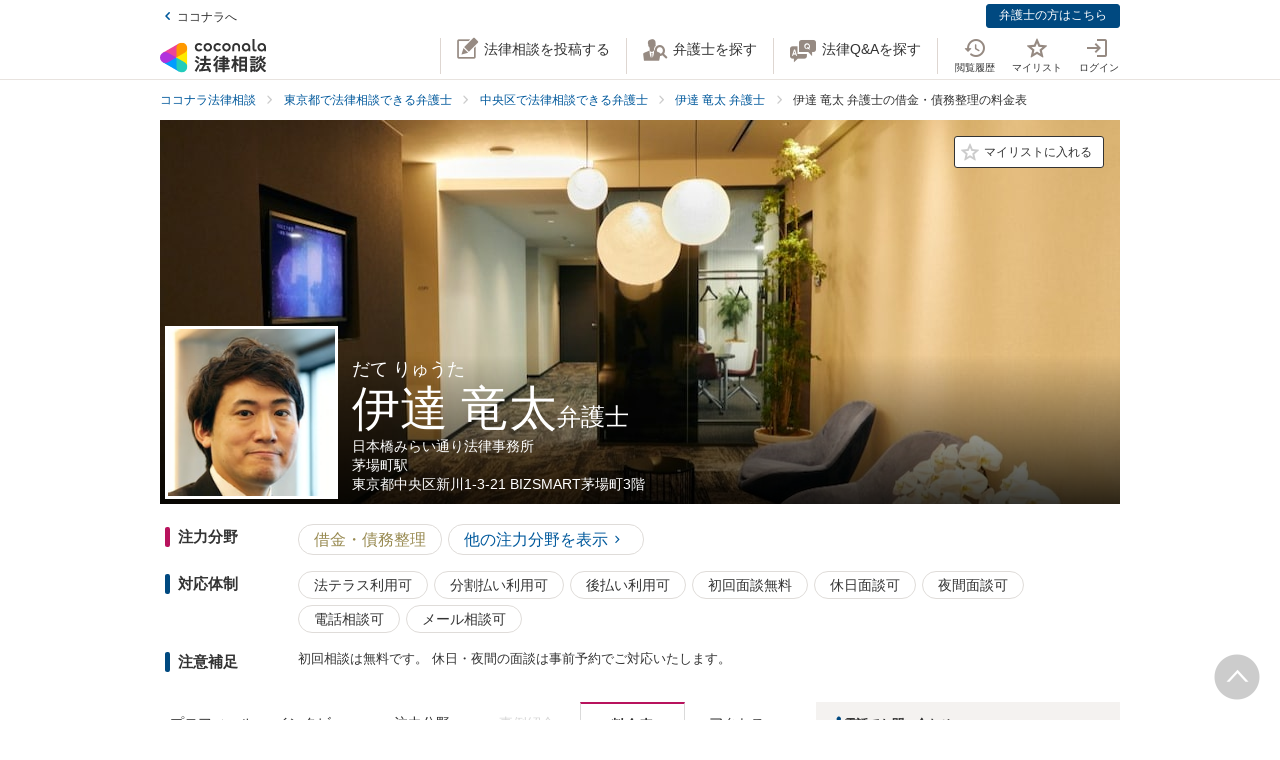

--- FILE ---
content_type: text/html; charset=utf-8
request_url: https://legal.coconala.com/lawyers/3838/pricing/4
body_size: 15374
content:
<!DOCTYPE html>
<html lang="ja">
  <head>
    <meta charset="utf-8">
<meta content="IE=edge" http-equiv="X-UA-Compatible">
<meta name="viewport" content="width=device-width, initial-scale=1.0, viewport-fit=cover">
<title>費用(借金・債務整理) | 伊達 竜太弁護士 日本橋みらい通り法律事務所 | ココナラ法律相談</title>
<link rel="icon shortcut" type="image/x-icon" href="/assets/favicon.ico">
<link rel="icon shortcut" type="image/png" href="/assets/favicon.png">
<link rel="icon" type="image/svg+xml" href="/assets/favicon.svg" sizes="any">
<link rel="mask-icon" href="/assets/favicon.svg" color="black">
<link rel="apple-touch-icon" href="/assets/touch-icon-180x180.png" sizes="180x180">
<link rel="icon shortcut" type="image/png" href="/assets/touch-icon-192x192.png" sizes="192x192">
<meta name="description" content="伊達 竜太弁護士が注力している借金・債務整理の料金表ページです。日本橋みらい通り法律事務所の所在地は東京都中央区新川1-3-21 BIZSMART茅場町3階です。ココナラ法律相談では弁護士の個性が伝わる情報を確認できます。">
<link rel="canonical" href="https://legal.coconala.com/lawyers/3838">
<meta property="og:site_name" content="ココナラ法律相談">
<meta property="og:type" content="website">
<meta property="og:title" content="費用(借金・債務整理) | 伊達 竜太弁護士 日本橋みらい通り法律事務所">
<meta property="og:url" content="https://legal.coconala.com/lawyers/3838/pricing/4">
<meta property="og:image" content="https://legal.coconala.com/assets/images/common/og-03d1de8262.png">
<meta property="og:description" content="伊達 竜太弁護士が注力している借金・債務整理の料金表ページです。日本橋みらい通り法律事務所の所在地は東京都中央区新川1-3-21 BIZSMART茅場町3階です。ココナラ法律相談では弁護士の個性が伝わる情報を確認できます。">
<meta property="og:locale" content="ja_JP">
<meta name="csrf-param" content="authenticity_token" />
<meta name="csrf-token" content="OsI-6vU2bLalzWJc7HTvI7oEHbkTgs_seN1Qo3t65Xd8CwBfD_-XaOWvMWAdFp3YoUHtRelwPPWMwVZeJTApvA" />

    <link rel="stylesheet" href="/assets/stylesheets/legal-application-cd9b8ad651.css" media="all" />
    <link rel="stylesheet" href="/assets/stylesheets/v2/legal-application-688bed8c13.css" media="all" />
    
    
    
    
    
    
    <script>
      window.COCONALA_LEGAL = {
        coconalaRootPath: 'https://coconala.com',
        user: {
          isLoggedIn: false,
          coconalaUserId: null
        }
      };
    </script>
    <!-- Microsoft Clarity -->
    <script type="text/javascript">
      (function(c,l,a,r,i,t,y){
        c[a]=c[a]||function(){(c[a].q=c[a].q||[]).push(arguments)};
        t=l.createElement(r);t.async=1;t.src="https://www.clarity.ms/tag/"+i;
        y=l.getElementsByTagName(r)[0];y.parentNode.insertBefore(t,y);
      })(window, document, "clarity", "script", "qkbdjiqhyt");
    </script>
    <!-- Microsoft Clarity -->
  </head>
  <body class="legalPage is-header-unfixed legal-lawyers-Page show-pricing-Action">
    <script>
  window.dataLayer = window.dataLayer || [];
  window.dataLayer.push({
    'coconala_user_id': null,
    'lawyer_id': null,
    'client_uuid': '8cc8bc9b-95ce-47ad-953f-3b5062b49128',
  });
</script>
<!-- Google Tag Manager -->
<noscript><iframe src="//www.googletagmanager.com/ns.html?id=GTM-WMWMHP"
height="0" width="0" style="display:none;visibility:hidden"></iframe></noscript>
<script>(function(w,d,s,l,i){w[l]=w[l]||[];w[l].push({'gtm.start':
new Date().getTime(),event:'gtm.js'});var f=d.getElementsByTagName(s)[0],
j=d.createElement(s),dl=l!='dataLayer'?'&l='+l:'';j.async=true;j.src=
'//www.googletagmanager.com/gtm.js?id='+i+dl;f.parentNode.insertBefore(j,f);
})(window,document,'script','dataLayer','GTM-WMWMHP');
</script>
<!-- End Google Tag Manager -->

    <noscript class="noscript">JavaScriptを有効にしてください</noscript>
    
      <header
  id="vue__page-header"
  class="pageHeader "
  data-vue-app="page-header"
>
  <div class="pageHeader__sub">
    <div class="pageHeader__goPortal">
      <a href="https://coconala.com">
        <i class="icon entypo-icon-left-open"></i>ココナラへ
</a>    </div>
    <ul class="pageHeader__subLinkList">
      <li class="pageHeader__subLinkListItem">
        <a class="Button Button--primary -mini" href="/lawyer/about">弁護士の方はこちら</a>
      </li>
    </ul>
  </div>
  <div class="pageHeader__main">
    <div class="pageHeader__mainInner">
      <div class="pageHeader__logo">
        <a href="/">
          <svg width="106" height="34" viewbox="0 0 106 34" fill="none" xmlns="http://www.w3.org/2000/svg"><title>ココナラ法律相談</title>
<g clip-path="url(#a)"><path d="M16.383 18.523H5.46l-2.73 4.72 16.382 9.442 2.73-4.72-5.46-9.442z" fill="#009DFF"></path><path d="M21.844 27.964h5.46V9.081h-5.46l-5.461 9.442 5.46 9.441z" fill="#FFEA00"></path><path d="M5.46 18.523l-2.73-4.721L19.113 4.36l2.73 4.72-5.46 9.443H5.46z" fill="#E49"></path><path d="M0 18.523a5.458 5.458 0 0 0 5.46 5.451c1.022 0 2.447-.55 3.267-1.041l7.656-4.41-7.656-4.41c-.82-.486-2.245-1.042-3.266-1.042A5.458 5.458 0 0 0 0 18.523z" fill="#B033DD"></path><path d="M24.574 32.685a5.448 5.448 0 0 0 1.999-7.446c-.508-.884-1.704-1.843-2.534-2.306l-7.656-4.41v8.825c-.011.949.224 2.459.732 3.342a5.463 5.463 0 0 0 7.46 1.995z" fill="#2CB"></path><path d="M24.574 4.36a5.468 5.468 0 0 0-7.46 1.995c-.507.883-.742 2.393-.731 3.342v8.826l7.656-4.41c.83-.464 2.026-1.423 2.534-2.306a5.448 5.448 0 0 0-1.999-7.447z" fill="#F90"></path></g><path d="M47.783 12.46c-1.228 0-2.245-.393-3.05-1.182-.806-.788-1.208-1.798-1.207-3.03 0-1.228.402-2.24 1.206-3.036.804-.795 1.821-1.192 3.051-1.19 1.241 0 2.26.394 3.06 1.183.798.79 1.197 1.804 1.197 3.044 0 1.23-.399 2.24-1.198 3.03-.798.789-1.818 1.183-3.059 1.182zm-1.621-2.562a2.343 2.343 0 0 0 3.248 0 2.478 2.478 0 0 0 0-3.305 2.364 2.364 0 0 0-3.248 0 2.482 2.482 0 0 0 0 3.305zM66.46 12.46c-1.23 0-2.248-.393-3.052-1.182-.804-.788-1.206-1.798-1.206-3.03 0-1.228.402-2.24 1.206-3.036.804-.795 1.821-1.192 3.051-1.19 1.24 0 2.26.394 3.06 1.183.798.79 1.197 1.804 1.197 3.044 0 1.23-.4 2.24-1.198 3.03-.798.789-1.818 1.183-3.059 1.182zm-1.625-2.562a2.343 2.343 0 0 0 3.248 0 2.478 2.478 0 0 0 0-3.305 2.365 2.365 0 0 0-3.248 0 2.482 2.482 0 0 0 0 3.305zm30.591.667a.952.952 0 0 1-.628-.194.656.656 0 0 1-.237-.536v-9.6A.236.236 0 0 0 94.325 0h-1.502a.236.236 0 0 0-.236.236v9.73c0 .735.225 1.334.67 1.785.445.45 1.05.67 1.798.67a3.72 3.72 0 0 0 1.442-.327.235.235 0 0 0 .142-.268l-.222-1.207a.238.238 0 0 0-.302-.182 2.473 2.473 0 0 1-.689.128zM72.252 7.918c0-1.21.362-2.161 1.088-2.855.725-.693 1.671-1.04 2.838-1.041 1.157 0 2.1.347 2.83 1.041.73.695 1.095 1.646 1.096 2.855v4.155a.237.237 0 0 1-.237.236h-1.498a.236.236 0 0 1-.236-.236V7.971c0-.642-.182-1.138-.544-1.49a2.143 2.143 0 0 0-2.822 0c-.364.352-.545.85-.544 1.49v4.1a.237.237 0 0 1-.237.236h-1.499a.236.236 0 0 1-.235-.236V7.918zm13.586 4.542a3.837 3.837 0 0 1-2.877-1.198c-.773-.799-1.16-1.803-1.16-3.013s.408-2.22 1.223-3.029c.814-.799 1.847-1.198 3.098-1.198 1.208 0 2.215.389 3.019 1.167.804.779 1.206 1.757 1.206 2.934v3.945a.236.236 0 0 1-.236.236h-1.354a.236.236 0 0 1-.235-.236v-1.09c-.611.989-1.506 1.483-2.684 1.483zm1.876-2.562a2.449 2.449 0 0 0 0-3.297 2.354 2.354 0 0 0-3.257 0 2.422 2.422 0 0 0 0 3.297 2.354 2.354 0 0 0 3.257 0zm13.777 2.562a3.843 3.843 0 0 1-2.878-1.198c-.772-.799-1.158-1.803-1.158-3.013s.407-2.22 1.22-3.029c.816-.799 1.848-1.198 3.099-1.198 1.208 0 2.215.389 3.02 1.167.805.779 1.207 1.757 1.206 2.934v3.945a.235.235 0 0 1-.237.236h-1.356a.235.235 0 0 1-.236-.236v-1.09c-.609.989-1.503 1.483-2.68 1.483zm1.868-2.562a2.445 2.445 0 0 0 0-3.297 2.353 2.353 0 0 0-3.256 0 2.426 2.426 0 0 0 0 3.297 2.352 2.352 0 0 0 3.256 0zm-63.189.292a2.161 2.161 0 0 1-1.223.362 2.027 2.027 0 0 1-1.544-.654 2.515 2.515 0 0 1 0-3.297 2.032 2.032 0 0 1 1.544-.654 2.14 2.14 0 0 1 1.23.362c.176.118.331.263.461.43a.235.235 0 0 0 .32.043l1.239-.868a.235.235 0 0 0 .053-.337 3.924 3.924 0 0 0-.637-.655 4.062 4.062 0 0 0-2.65-.9c-1.208 0-2.207.4-2.996 1.198-.788.8-1.182 1.809-1.181 3.029 0 1.222.393 2.229 1.181 3.022.788.792 1.787 1.19 2.997 1.19a4.077 4.077 0 0 0 2.655-.891 3.8 3.8 0 0 0 .645-.66.239.239 0 0 0-.054-.336l-1.24-.868a.234.234 0 0 0-.318.044 2.02 2.02 0 0 1-.483.44zm18.676 0a2.16 2.16 0 0 1-1.222.362 2.027 2.027 0 0 1-1.545-.654 2.515 2.515 0 0 1 0-3.297 2.032 2.032 0 0 1 1.545-.654c.437-.008.866.119 1.23.362.175.118.33.262.46.429a.235.235 0 0 0 .318.044l1.241-.868a.237.237 0 0 0 .054-.337 3.888 3.888 0 0 0-.64-.656 4.06 4.06 0 0 0-2.647-.9c-1.21 0-2.209.4-2.996 1.2-.788.798-1.182 1.808-1.182 3.028 0 1.222.394 2.229 1.182 3.022.788.792 1.786 1.19 2.996 1.19a4.076 4.076 0 0 0 2.648-.891c.24-.193.458-.415.645-.66a.238.238 0 0 0-.055-.337l-1.238-.867a.235.235 0 0 0-.319.044c-.134.172-.294.32-.475.44zM39.717 26.493c0-.442-1.188-1.12-1.381-1.12-.235 0-.318.236-.346.346-.649 1.41-1.961 3.939-2.956 5.169-.014.028-.028.041-.055.07-.083.11-.18.248-.18.4 0 .138.138.332.801.857l.042.041c.511.415.773.608.912.608.193 0 .317-.193.317-.359 0-.07-.013-.152-.027-.221-.014-.07-.028-.124-.028-.18 0-.124.11-.304.194-.442.041-.055 2.707-4.671 2.707-5.169z" fill="#333"></path><path d="M50.465 24.02c-.345 0-.704.013-1.05.013-.345.014-.704.014-1.05.014h-1.754c-.29 0-.373-.083-.373-.373v-1.659c0-.29.083-.373.373-.373h1.478c.318 0 .65.014.953.028.318.014.636.027.967.027.097 0 .249-.013.346-.11.138-.138.138-.373.138-.802v-.166c0-.428 0-.65-.138-.801-.097-.097-.249-.11-.36-.11-.234 0-.524.013-.828.013-.36.014-.719.014-1.078.014h-1.478c-.29 0-.373-.083-.373-.373v-.898c0-.54.028-.733.138-.843l.055-.042c.11-.083.235-.166.235-.346 0-.303-.317-.345-.483-.359h-.028c-.318-.041-1.395-.152-1.644-.152-.304 0-.456.125-.456.373 0 .056 0 .139.014.208.055.373.055.843.055 1.313v.718c0 .29-.083.373-.373.373H42.55c-.345 0-.718-.014-1.063-.014-.304-.013-.594-.013-.843-.013-.11 0-.263.014-.373.124-.138.138-.138.373-.138.746v.221c0 .401 0 .636.138.788.11.11.262.125.36.125.317 0 .635-.014.952-.028a21.7 21.7 0 0 1 .954-.028h1.201c.29 0 .373.083.373.373v1.659c0 .29-.082.373-.373.373h-1.574c-.346 0-.705-.014-1.05-.014-.346-.014-.705-.014-1.05-.014-.152 0-.318.014-.428.125-.139.138-.139.373-.139.774v.138c0 .4 0 .622.139.76.11.11.276.124.442.124.345 0 .704-.013 1.05-.013.345-.014.704-.014 1.05-.014h.621c.221.027.221.124.221.166 0 .041-.014.069-.027.11l-.014.014c-.594 1.354-1.133 2.419-1.852 3.787-.138.262-.234.318-.566.345-.262.042-.525.042-.787.042-.47 0-.788 0-.788.4 0 .208.249 1.065.318 1.258.152.525.221.788.553.788.22 0 .29-.138.359-.249l.027-.055c.07-.166.097-.166.125-.166l.801-.07c2.252-.193 4.586-.386 6.866-.69h.124c.207 0 .304.069.4.304.084.221.18.428.236.58l.027.07c.18.456.263.663.594.663.304 0 1.575-.429 1.575-.926 0-.47-1.506-3.428-1.52-3.455-.276-.525-.732-1.3-1.063-1.742a.486.486 0 0 0-.415-.234c-.234 0-1.547.373-1.547.856 0 .125.194.484.829 1.562l.028.055c.014.028.041.07.055.11.041.084.124.208.124.264 0 .124-.124.151-.193.165a93.6 93.6 0 0 1-3.868.346c-.166 0-.166-.07-.166-.11 0 0 .014-.014.014-.028.014-.014.014-.042.027-.056a68.614 68.614 0 0 0 1.575-2.985l.194-.387c.027-.041.041-.055.152-.069.428 0 .47-.235.47-.332 0-.138-.084-.235-.194-.304h2.86c.345 0 .704.014 1.05.014.345.014.704.014 1.05.014.151 0 .317-.014.442-.124.138-.138.138-.36.138-.76v-.139c0-.4 0-.635-.138-.774-.097-.11-.222-.138-.429-.138zM35.96 18.685l.041.027c.594.387 1.478 1.01 1.672 1.203.22.207.65.497.801.497.47 0 1.133-1.008 1.133-1.271 0-.18-.124-.304-.221-.4a30.778 30.778 0 0 0-1.216-.9c-.995-.787-1.285-.87-1.423-.87-.428 0-1.119 1.064-1.119 1.3-.014.22.152.317.332.414zm-.87 3.869c.027.028.068.042.11.07.704.47 1.368.953 1.975 1.464.028.028.056.042.097.083.138.11.29.235.442.235.47 0 1.092-1.022 1.092-1.285 0-.249-.429-.608-1.147-1.147a.867.867 0 0 1-.152-.11c-.014-.014-1.312-1.01-1.644-1.01-.387 0-1.078.968-1.078 1.3 0 .207.139.29.304.4zm34.08-1.547c-.11 0-.22 0-.318.013-.096 0-.193.014-.29.014-.262 0-.345-.083-.345-.373-.014-.249 0-.497 0-.732 0-.166.014-.332.014-.498 0-.815-.415-.981-1.023-.981-.207 0-.4.014-.594.014-.193.014-.373.014-.552.014h-1.009c-.276 0-.359-.083-.373-.36v-.055c.014-.304.028-.428.166-.54a.3.3 0 0 0 .07-.04c.096-.056.22-.139.22-.305 0-.304-.359-.345-.525-.359h-.069c-.138 0-.317-.014-.497-.027a15.69 15.69 0 0 0-1.05-.042c-.11 0-.456 0-.456.36 0 .027 0 .068.014.11 0 .027.014.055.014.083 0 .083.014.166.014.262.013.208.027.415.027.595-.014.248-.096.331-.359.331h-.94c-.262 0-.524-.014-.787-.014-.262-.013-.539-.013-.815-.013-.497 0-.497.318-.497.898 0 .622 0 .898.525.898.276 0 .538-.014.801-.014.249-.013.511-.013.774-.013h1.008c.235 0 .304.083.304.304v.235c0 .207-.083.29-.304.29h-.967c-.331 0-.663-.014-.98-.014-.319-.014-.664-.014-.995-.014-.125 0-.401 0-.512.263v.014c-.013 0-.027-.014-.041-.014-.235-.11-1.382-.594-1.575-.594-.249 0-.345.193-.414.359l-.014.014c-.718 1.492-2.059 3.358-3.33 4.643l-.027.028c-.11.11-.276.276-.276.47 0 .373.856 1.23 1.215 1.23.249 0 .58-.332.884-.677l.014-.014c.028-.028.042-.042.056-.042.013 0 .041 0 .041.097v3.538c0 .36-.014.732-.014 1.092-.014.345-.014.719-.014 1.064 0 .691.36.691 1.064.691.69 0 1.036 0 1.036-.691 0-.346-.014-.719-.014-1.064-.014-.36-.014-.719-.014-1.092V25.65c0-.47.014-.635.125-.705l.027-.013c.139-.07.277-.139.277-.332 0-.346-.346-.373-.498-.387h-.027c-.042-.014-.055-.014-.055-.028v-.014l.013-.013c.512-.802.857-1.382 1.078-1.783.18-.36.22-.373.414-.415h.014v.07c0 .51.028.815.553.815.331 0 .677-.014.994-.014.332-.014.663-.014.995-.014h.967c.235 0 .304.07.304.304v.235c0 .207-.083.29-.304.29H61.31c-.263 0-.525-.014-.788-.014-.262-.013-.539-.013-.815-.013-.497 0-.497.317-.497.94 0 .635 0 .925.525.925.276 0 .538-.014.801-.014.249-.013.511-.013.774-.013h1.008c.235 0 .304.083.304.304v.124c0 .235-.083.304-.304.304H61.2c-.331 0-.663-.014-.995-.014-.331-.013-.663-.013-.994-.013-.553 0-.553.345-.553.925v.056c0 .345 0 .58.138.732.083.083.221.125.415.125.331 0 .677-.014.994-.028.332-.014.663-.028.995-.028h1.12c.234 0 .303.083.303.304v.166c0 .235-.083.304-.304.304H60.44c-.331 0-.663-.014-.994-.014-.332-.013-.663-.013-.995-.013-.553 0-.553.331-.553.926 0 .58 0 .926.553.926.331 0 .677-.014.995-.014.331-.014.663-.014.994-.014h1.81c.304 0 .36.124.36.332.013.331 0 .663-.015.98-.014.25-.014.498-.014.747 0 .705.346.705 1.092.705.704 0 1.064 0 1.064-.691 0-.249-.014-.498-.014-.746-.014-.332-.028-.664-.014-1.01 0-.248.097-.33.36-.33h2.099c.318 0 .65.013.967.013.332.014.663.014 1.008.014.194 0 .332-.042.415-.125.138-.138.138-.359.138-.732v-.125c0-.359 0-.58-.138-.732-.083-.083-.221-.124-.415-.124-.331 0-.676.014-1.008.014-.318.013-.65.013-.967.013h-2.169c-.235 0-.304-.069-.304-.304v-.166c0-.235.07-.304.304-.304h1.34c.332 0 .663.014.995.028.331.014.663.028 1.008.028.553 0 .553-.304.553-.926 0-.595 0-.926-.539-.926-.345 0-.69.014-1.022.014-.318.013-.663.013-.995.013h-1.34c-.235 0-.304-.069-.304-.304v-.124c0-.235.07-.304.304-.304h1.078c.18 0 .373 0 .566.014.193 0 .4.014.594.014.608 0 1.008-.166 1.008-.954 0-.18 0-.346-.013-.525a6.982 6.982 0 0 1 0-.76c0-.277.083-.36.345-.373.097 0 .194 0 .29.013.11 0 .207.014.318.014.193 0 .332-.041.414-.124.139-.138.139-.373.139-.719v-.124c0-.36 0-.58-.139-.733-.11-.138-.234-.18-.428-.18zm-2.873-.25c0 .18-.11.291-.29.291h-1.023c-.193 0-.304-.11-.304-.29v-.235a.29.29 0 0 1 .304-.304h1.023c.18 0 .29.124.29.304v.235zm-1.617 2.35a.29.29 0 0 1 .304-.304h1.023c.18 0 .29.125.29.304v.235c0 .18-.11.29-.29.29h-1.023c-.193 0-.304-.11-.304-.29v-.235zm-10.153-.871c.732 0 3.246-3.952 3.274-3.98.152-.248.166-.262.331-.29.235-.041.373-.166.373-.345 0-.25-.276-.346-.566-.443l-.152-.055c-.511-.193-1.009-.387-1.188-.387-.221 0-.304.18-.36.29l-.013.014c-.525 1.023-1.727 2.667-2.584 3.51l-.055.056c-.138.124-.276.276-.276.483 0 .429.898 1.148 1.216 1.148zM86.99 19.5c.015-.276.015-.553.015-.83 0-.746-.249-.994-1.009-.994-.193 0-.4 0-.608.014-.207 0-.4.013-.594.013h-3.37c-.208 0-.415 0-.622-.013-.207 0-.414-.014-.622-.014-.718 0-.967.262-.967.995 0 .276 0 .567.014.843 0 .276.014.539.014.801v9.827c0 .345-.014.704-.014 1.05-.014.345-.014.705-.014 1.05 0 .636.36.636 1.064.636.705 0 1.022 0 1.022-.636v-.235c0-.22.07-.29.29-.29h3.067c.221 0 .29.07.29.29v.29c0 .194.042.318.139.415.152.152.4.166.773.166h.125c.69 0 1.036 0 1.036-.622 0-.36-.014-.719-.014-1.064a26.655 26.655 0 0 1-.014-1.05v-9.827a8.034 8.034 0 0 1 0-.815zm-5.373 3.939h2.956c.235 0 .346.11.373.36v1.409c-.027.249-.138.36-.373.387h-2.942c-.249-.028-.36-.152-.387-.387v-1.396c.041-.332.235-.373.373-.373zm3.343-2.211c-.027.262-.124.359-.373.386h-2.942c-.263-.027-.36-.138-.387-.386v-1.203c.028-.248.152-.36.373-.4h2.942c.249.027.36.138.387.386v1.217zm-3.343 6.191h2.943c.248.028.359.138.386.387v1.63c-.027.25-.138.36-.373.388h-2.942c-.249-.028-.36-.152-.387-.387v-1.631c.028-.249.152-.36.373-.387zm-3.011-1.838l-.028-.028a24.141 24.141 0 0 1-2.183-2.722c-.083-.11-.097-.166-.097-.318.014-.276.111-.373.373-.373h.18c.276 0 .566.014.815.027.207.014.415.028.58.028.166 0 .29-.041.373-.124.152-.152.152-.415.152-.83v-.151c0-.429 0-.678-.152-.83-.11-.11-.276-.124-.386-.124-.18 0-.374.014-.58.014-.25.014-.512.014-.802.014h-.18c-.276 0-.373-.097-.373-.374v-1.368c0-.442.014-.801.152-.912a.108.108 0 0 0 .056-.055c.096-.083.18-.152.18-.304 0-.304-.319-.346-.484-.36h-.028c-.262-.041-1.299-.152-1.547-.152-.36 0-.428.208-.428.374 0 .055 0 .124.013.193.056.373.056.788.056 1.202v1.369c0 .29-.083.373-.373.373h-.36c-.276 0-.552-.014-.8-.014-.208-.014-.415-.014-.581-.014-.11 0-.276.014-.387.125-.152.151-.152.4-.152.829v.152c0 .428 0 .677.152.829.083.083.208.124.373.124.166 0 .373-.014.58-.027.25-.014.54-.028.816-.028h.041c.262 0 .262.152.262.221v.042c0 .027-.013.055-.013.082-.401 1.3-1.23 3.704-2.376 5.404-.125.166-.29.415-.29.636 0 .442.815 1.12 1.215 1.12.263 0 .373-.18.456-.319l.041-.069c.622-1.008.981-1.88 1.396-3.026v3.662c0 .429-.014.87-.014 1.3-.014.414-.014.842-.014 1.27 0 .664.373.664 1.036.664.705 0 1.064 0 1.064-.69 0-.43-.014-.858-.028-1.286a37.97 37.97 0 0 1-.027-1.272v-4.312l.027.028c.249.4.58.816.967 1.271.07.097.221.305.456.305.387 0 1.133-.76 1.133-1.161 0-.138-.152-.29-.262-.415zm18.801-.249a.795.795 0 0 1-.138-.027 1.547 1.547 0 0 0-.304-.055c-.29 0-.359.234-.414.4l-.014.056c-.124.428-.387 1.257-.76 1.893l-.041.083c-.056.097-.11.193-.11.318 0 .552 1.229.718 1.367.718.249 0 .373-.166.47-.331a20 20 0 0 0 .718-1.783c.083-.276.124-.346.304-.373.22-.056.276-.18.276-.263 0-.235-.331-.387-1.257-.608l-.097-.028zm1.451-4.505c-.705.981-1.81 1.866-2.984 2.363l-.055.028c-.152.055-.304.124-.387.249.014-.111.014-.25.014-.429V22.9c0-.346 0-.553-.138-.677-.083-.083-.208-.125-.387-.125-.11 0-.263 0-.429.014-.234.014-.51.028-.773.028h-1.547c-.263 0-.54-.014-.774-.028-.18-.014-.318-.014-.428-.014-.18 0-.304.042-.387.125-.138.138-.138.345-.138.677v.138c0 .346 0 .567.138.705.083.083.207.124.387.124.096 0 .234 0 .4-.014.235-.013.511-.027.802-.027h1.547c.276 0 .552.014.787.027.166.014.318.014.415.014.18 0 .304-.041.386-.124.028-.028.042-.055.07-.083v.014c0 .4.828 1.41 1.243 1.41.594 0 3.08-1.742 3.896-3.483.027-.042.041-.055.082-.055.028 0 .042 0 .097.069.553 1.078 1.409 1.99 2.805 2.985l.11.069c.608.442 1.036.705 1.243.705.456 0 1.147-.982 1.147-1.368 0-.18-.124-.277-.318-.374-1.285-.787-2.569-1.644-3.357-2.777.346.248.857.414 1.023.414.234 0 .386-.18.497-.318l.041-.055c.539-.622.981-1.285 1.299-1.783.097-.152.124-.152.318-.207.221-.055.276-.194.276-.29 0-.221-.249-.318-.415-.387l-.041-.014c-.069-.028-.193-.083-.345-.138-.47-.208-.843-.36-1.009-.36-.207 0-.29.166-.345.277a13.71 13.71 0 0 1-1.34 1.907c-.166.166-.249.304-.276.428a3.86 3.86 0 0 1-.373-.967 1.665 1.665 0 0 1-.056-.442c0-.042 0-.11.014-.139v-.04c0-.167 0-.319.014-.485 0-.166.014-.331.014-.47.014-.138.027-.152.096-.193l.014-.014c.111-.069.29-.18.29-.345 0-.277-.304-.318-.511-.346-.041 0-.083-.014-.124-.014-.069 0-.207-.014-.373-.027-.359-.028-.801-.07-.939-.07-.415 0-.47.29-.47.512v.166c.014 1.16.014 2.335-.746 3.372zm-7.888-1.852c.207 0 .428-.014.635-.014.207-.014.428-.014.65-.014h1.436c.207 0 .428.014.635.014.208.014.429.014.65.014.18 0 .304-.042.387-.125.138-.138.138-.345.138-.677v-.069c0-.553 0-.884-.539-.884-.166 0-.36.014-.566.014-.221.013-.456.013-.691.013h-1.437c-.235 0-.47-.014-.69-.014-.208-.013-.387-.013-.567-.013-.193 0-.318.041-.4.124-.139.138-.139.346-.139.691v.125c0 .345 0 .552.138.677.056.096.18.138.36.138z" fill="#333"></path><path d="M104.701 25.526c-.455-.18-.746-.29-.87-.29-.193 0-.276.18-.331.276-.208.414-.829 1.258-1.189 1.672l-.041.041c-.138.166-.276.305-.276.484 0 .028 0 .056.014.07-.194-.388-.332-.816-.456-1.341l-.014-.07c-.014-.124-.028-.234-.028-.359 0-.18.014-.359.014-.539.014-.18.014-.373.014-.552 0-.111 0-.125.124-.208l.028-.014c.083-.069.235-.18.235-.331 0-.277-.332-.318-.567-.346-.041 0-.083-.014-.124-.014-.18-.013-1.05-.096-1.23-.096-.414 0-.47.262-.47.483 0 1.77-.082 3.04-1.27 4.602-.65.871-1.63 1.687-2.625 2.198-.041.028-.11.055-.166.11 0-.165-.014-.317-.014-.483v-2.032c0-.152 0-.29.014-.428 0-.138.014-.277.014-.401 0-.677-.262-.954-.898-.954-.124 0-.249.014-.36.014-.123.014-.234.014-.344.014H91.95c-.125 0-.25-.014-.36-.014-.11-.014-.234-.014-.359-.014-.773 0-.884.512-.884.954 0 .138 0 .276.014.415 0 .138.014.276.014.414v2.53c0 .22-.014.428-.014.649-.014.221-.014.442-.014.663 0 .125.014.277.124.387.125.125.332.138.65.138h.193c.36 0 .566 0 .69-.124.111-.11.125-.276.125-.428v-.125c0-.262 0-.276.36-.276h1.063c.11 0 .152.055.221.22l.014.029c.083.234.331.276.843.276.594 0 .897-.028.897-.567v-.138c.277.456.87.968 1.188.968.208 0 .58-.263.719-.36 1.326-.898 2.293-1.81 3.025-3.524.028-.069.056-.069.083-.069.028 0 .055.028.097.083.691 1.271 1.602 2.322 2.887 3.317.373.304.857.663 1.119.663.484 0 1.326-.94 1.326-1.354 0-.194-.207-.318-.386-.415-1.092-.69-1.838-1.299-2.556-2.114-.401-.443-.691-.83-.912-1.216.276.345.995.663 1.216.663.235 0 .373-.138.497-.277a17.9 17.9 0 0 0 1.257-1.74c.097-.153.097-.167.263-.18.221-.028.331-.166.331-.305 0-.166-.138-.304-.387-.387a4.52 4.52 0 0 0-.594-.248zm-10.927 3.538v1.064c-.028.248-.138.36-.373.387h-.884c-.249-.028-.36-.139-.387-.387v-1.05c.028-.263.138-.374.373-.374h.898c.235 0 .345.097.373.36zm-2.058-7.684h2.403c.249 0 .511.014.76.014.249.013.497.013.732.013.346 0 .498-.11.54-.359.027-.07.054-.07.082-.07.014 0 .028.015.055.015.138.069.608.29.884.29.194 0 .346-.097.456-.29a17.29 17.29 0 0 0 .76-1.838l.014-.042c.083-.235.124-.4.207-.428.249-.042.4-.166.4-.346 0-.304-.414-.414-1.022-.566-.18-.056-.594-.152-.773-.152-.304 0-.36.22-.415.373l-.013.055a10.528 10.528 0 0 1-.65 1.824c-.11-.22-.331-.22-.483-.22-.249 0-.498 0-.76.013-.249 0-.497.014-.746.014h-2.404c-.248 0-.497 0-.746-.014-.248 0-.51-.014-.76-.014-.552 0-.552.304-.552.87v.07c0 .346 0 .567.138.691.083.083.221.124.428.124.249 0 .511-.014.76-.014.194-.013.456-.013.705-.013z" fill="#333"></path><path d="M94.907 24.572c-.097 0-.249 0-.415.014a13.92 13.92 0 0 1-.787.027h-1.547c-.25 0-.525-.013-.76-.027-.18-.014-.332-.014-.442-.014-.18 0-.304.041-.387.124-.138.139-.138.346-.124.664v.124c0 .332 0 .54.138.677.083.083.207.125.4.125.138 0 .304-.014.47-.014.207-.014.456-.028.705-.028h1.547c.262 0 .47.014.69.014.18.014.346.014.512.014.538 0 .538-.332.538-.87 0-.485 0-.83-.538-.83z" fill="#333"></path><defs><clippath id="a"><path fill="#fff" transform="translate(0 3.63)" d="M0 0h27.305v29.787H0z"></path></clippath></defs></svg>
</a>      </div>
      <ul class="pageHeader__actionList">
        <li class="pageHeader__actionListItem -pc">
          <a title="法律相談を投稿する" @click="showLoginModalIfNotLoggedIn" href="https://legal.coconala.com/consults">
            <i class="pageHeader__actionIcon legal-coconala-icon -new-post"></i><!--
            --><span class="pageHeader__actionText">法律相談を投稿する</span>
</a>        </li>
        <li class="pageHeader__actionListItem -pc">
          <a title="弁護士を探す" href="/search">
            <i class="pageHeader__actionIcon legal-coconala-icon -search-lawyer"></i><!--
            --><span class="pageHeader__actionText">弁護士を探す</span>
</a>        </li>
        <li class="pageHeader__actionListItem -pc">
          <a title="相談を探す" href="/bbses">
            <i class="pageHeader__actionIcon legal-coconala-icon -qa"></i><!--
            --><span class="pageHeader__actionText">法律Q&amp;Aを探す</span>
</a>        </li>
        <li class="pageHeader__actionListItem">
          <ul class="pageHeader__navList">
            <li class="pageHeader__navItem -sp">
              <a @click="showLoginModalIfNotLoggedIn" class="pageHeader__iconButton" href="https://legal.coconala.com/consults">
                <i class="pageHeader__actionIcon legal-coconala-icon -new-post"></i>
                <div class="pageHeader__navItemText">投稿する</div>
</a>            </li>
            <li class="pageHeader__navItem -sp">
              <div class="pageHeader__iconButton -searchMenu">
                <i class="pageHeader__actionIcon legal-coconala-icon -magnify"></i>
                <div class="pageHeader__navItemText">探す</div>
                <div class="pageHeader__searchMenu">
                  <ul class="pageHeader__searchMenuList">
                    <li class="pageHeader__searchMenuListItem">
                      <a href="/search">弁護士を探す</a>
                    </li>
                    <li class="pageHeader__searchMenuListItem">
                      <a href="/bbses">法律Q&amp;Aを探す</a>
                    </li>
                  </ul>
                </div>
              </div>
            </li>
            <li class="pageHeader__navItem">
              <a rel="nofollow" class="pageHeader__iconButton" href="/lawyer_view_history">
                <i class="pageHeader__actionIcon legal-coconala-icon -history"></i>
                <div class="pageHeader__navItemText">閲覧履歴</div>
</a>            </li>
            <li class="pageHeader__navItem">
              <a rel="nofollow" class="pageHeader__iconButton" href="/mylisted_lawyers">
                <i class="pageHeader__actionIcon legal-coconala-icon -star-outline"></i>
                <div class="pageHeader__navItemText">マイリスト</div>
</a>            </li>
              <li class="pageHeader__navItem">
                <a rel="nofollow" class="pageHeader__iconButton" href="https://coconala.com/login?redirect_to=https%3A%2F%2Flegal.coconala.com%2Flawyers%2F3838%2Fpricing%2F4">
                  <i class="pageHeader__actionIcon legal-coconala-icon -login"></i>
                  <div class="pageHeader__navItemText">ログイン</div>
</a>              </li>
          </ul>
        </li>
      </ul>
    </div>
  </div>
</header>

      <div class="l-container ">
        <div class="l-container__inner">
          <div data-vue-app="content-header">
  <flash-message-vue
    :flash="[]"
  ></flash-message-vue>
  <login-modal-vue
    registration-path="https://coconala.com/register?redirect_to=https%3A%2F%2Flegal.coconala.com%2Fconsults"
    login-path="https://coconala.com/login?redirect_to=https%3A%2F%2Flegal.coconala.com%2Fconsults"
  >
  </login-modal-vue>
</div>

            <div data-vue-app="breadcrumbs">
              <nav v-html="html" v-if="!!html" v-cloak></nav>
              <breadcrumbs-vue :links="links" v-else-if="!!links.length" v-cloak></breadcrumbs-vue>
              <nav v-else>
                      <ol class="Breadcrumbs" v-if="!links.length">
          <li>
              <a class="Breadcrumbs__link" href="/">
                <span>ココナラ法律相談</span>
</a>          </li>
          <li>
              <a class="Breadcrumbs__link" href="/search/result?prefecture_id=13">
                <span>東京都で法律相談できる弁護士</span>
</a>          </li>
          <li>
              <a class="Breadcrumbs__link" href="/search/result?city_id=131024">
                <span>中央区で法律相談できる弁護士</span>
</a>          </li>
          <li>
              <a class="Breadcrumbs__link" href="/lawyers/3838">
                <span>伊達 竜太 弁護士</span>
</a>          </li>
          <li>
              <span class="Breadcrumbs-current" >伊達 竜太 弁護士の借金・債務整理の料金表</span>
          </li>
      </ol>

              </nav>
            </div>
          
<article>
  <header
  data-vue-app="lawyer-header"
>
  <div class="l-mainVisual" itemref="inquiry">
    <div class="l-mainVisual__avatar">
      <div class="l-mainVisual__avatar__inner">
        <img loading="lazy" alt="伊達 竜太弁護士のアイコン画像" src="https://legal-image-distribution.legal.coconala.com/S9SQ2fpeoNGbVA7qVxoScssd?width=200&amp;height=200&amp;crop=true" />
      </div>
    </div>
    <div class="l-mainVisual__bg" style="background-image: url(https://legal-image-distribution.legal.coconala.com/s1pD1RkX9sVMwXDqKg653YHr?width=960&amp;height=384&amp;crop=true)">
      <mylist-vue
        :lawyer="{&quot;id&quot;:3838,&quot;name&quot;:&quot;伊達 竜太&quot;,&quot;paid?&quot;:true}"
        :initial-is-mylisted="false"
      ></mylist-vue>
      <div class="l-mainVisual__inner">
        <div class="l-mainVisual__name">
          <span class="kana">だて りゅうた</span>
          <div class="name" itemprop="name">伊達 竜太<span class="sub">弁護士</span></div>
        </div>
        <div class="l-mainVisual__firm">
          <div class="l-mainVisual__firm__name" itemprop="legalName">日本橋みらい通り法律事務所</div>
            <div class="l-mainVisual__firm__station">
              茅場町駅
            </div>
          <div class="l-mainVisual__firm__address">
            <span>東京都</span><span>中央区新川1-3-21 BIZSMART茅場町3階</span>
          </div>
        </div>
      </div>
    </div>
  </div>
  <div id="anchor__profile" class="l-mainVisual__anchor "></div>
  <div class="l-mainVisual__feature ">
    <div class="l-mainVisual__featureMapLink">
      <a href="/lawyers/3838/access#anchor__profile">
        <img alt="地図" class="l-mainVisual__firm__icon" width="48" height="48" src="/assets/images/legal/lawyers/map-icon-cf7c9d9081.png" />
</a>    </div>
    <div class="l-mainVisual__featureList">
        <div class="l-mainVisual__featureListItem">
          <span class="l-mainVisual__featureLabel -specialty">注力分野</span>
          <ul class="l-mainVisual__specialtyList">
              <li class="item cat4">
                <a href="/lawyers/3838/specialty/4#anchor__profile">借金・債務整理</a>
              </li>
              <li class="item">
                <a href="/lawyers/3838">
                  他の注力分野を表示<i class="icon entypo-icon-right-open-mini"></i>
</a>              </li>
          </ul>
        </div>
        <div class="l-mainVisual__featureListItem">
          <span class="l-mainVisual__featureLabel">対応体制</span>
          <ul class="l-mainVisual__offerList">
              <li class="item offer">法テラス利用可</li>
              <li class="item offer">分割払い利用可</li>
              <li class="item offer">後払い利用可</li>
              <li class="item offer">初回面談無料</li>
              <li class="item offer">休日面談可</li>
              <li class="item offer">夜間面談可</li>
              <li class="item offer">電話相談可</li>
              <li class="item offer">メール相談可</li>
          </ul>
        </div>
        <div class="l-mainVisual__featureListItem">
          <span class="l-mainVisual__featureLabel">注意補足</span>
          <p class="l-mainVisual__remark">初回相談は無料です。 休日・夜間の面談は事前予約でご対応いたします。</p>
        </div>
    </div>
  </div>
</header>


  <div class="l-main" data-vue-app="lawyers/show-pricing">
    <nav class="l-main__tab-menu">
  <ul class="l-main__tab-menu__list vue__tab-menu">
    <li class="l-main__tab-menu__item ">
      <a href="/lawyers/3838">プロフィール</a>
    </li>
    <li class="l-main__tab-menu__item ">
      <a href="/lawyers/3838/interview">インタビュー</a>
    </li>
    <li class="l-main__tab-menu__item ">
      <a href="/lawyers/3838/specialty/4#anchor__profile">注力分野</a>

    </li>
    <li class="l-main__tab-menu__item ">
      事例紹介

    </li>
    <li class="l-main__tab-menu__item is-active">
      <a href="/lawyers/3838/pricing/4#anchor__profile">料金表</a>

    </li>
    <li class="l-main__tab-menu__item -access ">
      <a href="/lawyers/3838/access">アクセス</a>
    </li>
  </ul>
</nav>

    <section class="l-main__tab-contents js-tab01 is-active">
      <h1 class="l-main__tab-contents__page-title">費用(借金・債務整理) | 伊達 竜太弁護士 日本橋みらい通り法律事務所</h1>
      <div class="lawyerPricing__table">
        <div class="Heading Heading--secondary Heading--sizeS -with-border" role="heading" aria-level="2">料金表</div>
        <div class="price-area">
            <div class="price-sec">
              <div class="price-block">
                <div class="price-box-title">相談料</div>
                <div class="price-box">
                  初回相談無料<br>2回目以降30分ごとに5,500円<br>※ご依頼頂いた場合には以後相談料は発生しません。
                </div>
              </div>
            </div>
            <div class="price-sec">
              <div class="price-block">
                <div class="price-box-title">着手金</div>
                <div class="price-box">
                  【任意整理】<br>1社あたり4万4000円<br><br>【破産・再生】<br>個人　33万0000円～<br>法人　55万0000円～<br><br>【過払金の請求】<br>0円
                </div>
              </div>
            </div>
            <div class="price-sec">
              <div class="price-block">
                <div class="price-box-title">報酬金</div>
                <div class="price-box">
                  【任意整理】<br>なし（着手金のみです）<br><br>【破産・再生】<br>個人　22万0000円～<br>法人　33万0000円～<br><br>【過払金の請求】<br>経済的利益の22％～
                </div>
              </div>
            </div>
        </div>
        <!-- /price-area -->
      </div>
      <div class="price-caution">
        弁護士と面談後に相談者の方が希望すれば、依頼する場合の見積書を弁護士が作成します。 <br>
        上記料金の不明点や見積料金の詳細は、面談時に直接弁護士または法律事務所にお尋ねください。
      </div>

      <div class="MrgB25">
        <div class="btn__wrap-center">
    <a class="btn btn-secondary btn-block" href="/lawyers/3838/specialty/4#anchor__profile">伊達 竜太弁護士の強み</a>
</div>

      </div>
      <aside class="l-main__module__focus">
    <div class="l-main__module__focus__title" role="heading" aria-level="2">注力分野</div>
    <ul class="l-main__module__focus__label">
        <li class="item cat1">
          <a href="/lawyers/3838/specialty/1">離婚・男女問題</a>
        </li>
        <li class="item cat2">
          <a href="/lawyers/3838/specialty/2">相続・遺言</a>
        </li>
        <li class="item cat3">
          <a href="/lawyers/3838/specialty/3">交通事故</a>
        </li>
        <li class="item cat4">
          <a href="/lawyers/3838/specialty/4">借金・債務整理</a>
        </li>
        <li class="item cat6">
          <a href="/lawyers/3838/specialty/6">労働・雇用</a>
        </li>
    </ul>
    <div class="l-main__module__focus__title" role="heading" aria-level="2">取扱分野</div>
    <ul class="l-main__module__focus__tag">
        <li class="item">離婚・男女問題</li>
        <li class="item">相続・遺言</li>
        <li class="item">交通事故</li>
        <li class="item">借金・債務整理</li>
        <li class="item">労働・雇用</li>
        <li class="item">債権回収</li>
    </ul>
    <div class="l-main__module__focus__title" role="heading" aria-level="2">対応体制</div>
    <ul class="l-main__module__focus__checklist half">
        <li class="item"><i class="icon entypo-icon-check"></i>法テラス利用可</li>
        <li class="item"><i class="icon entypo-icon-check"></i>分割払い利用可</li>
        <li class="item"><i class="icon entypo-icon-check"></i>後払い利用可</li>
        <li class="item"><i class="icon entypo-icon-check"></i>初回面談無料</li>
        <li class="item"><i class="icon entypo-icon-check"></i>休日面談可</li>
        <li class="item"><i class="icon entypo-icon-check"></i>夜間面談可</li>
        <li class="item"><i class="icon entypo-icon-check"></i>電話相談可</li>
        <li class="item"><i class="icon entypo-icon-check"></i>メール相談可</li>
    </ul>
  <div class="l-main__module__focus__request">
    <ul class="l-main__module__focus__request__list">
        <li class="item">
          <strong class="title" role="heading" aria-level="2">所属弁護士会</strong>
          <span class="text">第二東京</span></li>
    </ul>
  </div>
</aside>

      <section class="profileFooter">
  <div class="profileFooter__contact">
    <div class="profileFooter__contactInner">
        <div class="profileFooter__contactTel">
          <div class="profileFooter__contactTelDisplayText">
            <i class="entypo-icon-phone"></i>電話でお問い合わせ
          </div>
          <div class="profileFooter__contactTelContent">
            <span class="profileFooter__contactTelNumber">
              050-7587-6667
</span>              <div class="profileFooter__operatingStatus">
                <span class="OperatingStatus ">
                  時間外
                </span>
              </div>
          </div>
        </div>
        <div class="profileFooter__contactEmail">
          <a class="Button Button--primary -block" href="/lawyers/3838/contact">
            <i class="icon entypo-icon-mail"></i>メールでお問い合わせ
</a>        </div>
    </div>
      <p class="profileFooter__contactNote">※お電話の際は「ココナラ法律相談を見た」とお伝えいただくとスムーズです。</p>
  </div>
    <aside class="profileFooter__section">
      <div class="profileFooter__sectionTitle" role="heading" aria-level="2">受付時間</div>
      <div class="profileFooter__sectionContent">
        <div class="profileFooter__businessAreas">
          <table class="TimeTable">
              <tr class="TimeTable-Row">
                <th class="TimeTable-Heading">平日</th>
                <td class="TimeTable-Data">10:00〜21:00</td>
              </tr>
              <tr class="TimeTable-Row">
                <th class="TimeTable-Heading">日曜日</th>
                <td class="TimeTable-Data">10:00〜21:00</td>
              </tr>
              <tr class="TimeTable-Row">
                <th class="TimeTable-Heading">定休日</th>
                <td class="TimeTable-Data">土曜</td>
              </tr>
              <tr class="TimeTable-Row">
                <th class="TimeTable-Heading">定休日補足</th>
                <td class="TimeTable-Data">不定休。土日祝日、早朝深夜の相談も可。年末年始（１２月２９日～１月４日）は休み</td>
              </tr>
          </table>
        </div>
      </div>
    </aside>
    <aside class="profileFooter__section">
      <div class="profileFooter__sectionTitle" role="heading" aria-level="2">対応地域</div>
      <div class="profileFooter__sectionContent">
        <div class="profileFooter__businessAreas">
          <ul class="ItemizeList">
              <li class="ItemizeList-Item">
                <a href="/search/result?category_id=4&amp;prefecture_id=13">東京都</a>
              </li>
              <li class="ItemizeList-Item">
                <a href="/search/result?category_id=4&amp;prefecture_id=14">神奈川県</a>
              </li>
              <li class="ItemizeList-Item">
                <a href="/search/result?category_id=4&amp;prefecture_id=12">千葉県</a>
              </li>
              <li class="ItemizeList-Item">
                <a href="/search/result?category_id=4&amp;prefecture_id=11">埼玉県</a>
              </li>
              <li class="ItemizeList-Item">
                <a href="/search/result?category_id=4&amp;prefecture_id=8">茨城県</a>
              </li>
              <li class="ItemizeList-Item">
                <a href="/search/result?category_id=4&amp;prefecture_id=9">栃木県</a>
              </li>
              <li class="ItemizeList-Item">
                <a href="/search/result?category_id=4&amp;prefecture_id=10">群馬県</a>
              </li>
              <li class="ItemizeList-Item">
                <a href="/search/result?category_id=4&amp;prefecture_id=1">北海道</a>
              </li>
              <li class="ItemizeList-Item">
                <a href="/search/result?category_id=4&amp;prefecture_id=2">青森県</a>
              </li>
              <li class="ItemizeList-Item">
                <a href="/search/result?category_id=4&amp;prefecture_id=3">岩手県</a>
              </li>
              <li class="ItemizeList-Item">
                <a href="/search/result?category_id=4&amp;prefecture_id=4">宮城県</a>
              </li>
              <li class="ItemizeList-Item">
                <a href="/search/result?category_id=4&amp;prefecture_id=5">秋田県</a>
              </li>
              <li class="ItemizeList-Item">
                <a href="/search/result?category_id=4&amp;prefecture_id=6">山形県</a>
              </li>
              <li class="ItemizeList-Item">
                <a href="/search/result?category_id=4&amp;prefecture_id=7">福島県</a>
              </li>
              <li class="ItemizeList-Item">
                <a href="/search/result?category_id=4&amp;prefecture_id=15">新潟県</a>
              </li>
              <li class="ItemizeList-Item">
                <a href="/search/result?category_id=4&amp;prefecture_id=20">長野県</a>
              </li>
              <li class="ItemizeList-Item">
                <a href="/search/result?category_id=4&amp;prefecture_id=19">山梨県</a>
              </li>
              <li class="ItemizeList-Item">
                <a href="/search/result?category_id=4&amp;prefecture_id=17">石川県</a>
              </li>
              <li class="ItemizeList-Item">
                <a href="/search/result?category_id=4&amp;prefecture_id=16">富山県</a>
              </li>
              <li class="ItemizeList-Item">
                <a href="/search/result?category_id=4&amp;prefecture_id=18">福井県</a>
              </li>
              <li class="ItemizeList-Item">
                <a href="/search/result?category_id=4&amp;prefecture_id=23">愛知県</a>
              </li>
              <li class="ItemizeList-Item">
                <a href="/search/result?category_id=4&amp;prefecture_id=22">静岡県</a>
              </li>
              <li class="ItemizeList-Item">
                <a href="/search/result?category_id=4&amp;prefecture_id=21">岐阜県</a>
              </li>
              <li class="ItemizeList-Item">
                <a href="/search/result?category_id=4&amp;prefecture_id=24">三重県</a>
              </li>
              <li class="ItemizeList-Item">
                <a href="/search/result?category_id=4&amp;prefecture_id=27">大阪府</a>
              </li>
              <li class="ItemizeList-Item">
                <a href="/search/result?category_id=4&amp;prefecture_id=28">兵庫県</a>
              </li>
              <li class="ItemizeList-Item">
                <a href="/search/result?category_id=4&amp;prefecture_id=26">京都府</a>
              </li>
              <li class="ItemizeList-Item">
                <a href="/search/result?category_id=4&amp;prefecture_id=25">滋賀県</a>
              </li>
              <li class="ItemizeList-Item">
                <a href="/search/result?category_id=4&amp;prefecture_id=29">奈良県</a>
              </li>
              <li class="ItemizeList-Item">
                <a href="/search/result?category_id=4&amp;prefecture_id=30">和歌山県</a>
              </li>
              <li class="ItemizeList-Item">
                <a href="/search/result?category_id=4&amp;prefecture_id=34">広島県</a>
              </li>
              <li class="ItemizeList-Item">
                <a href="/search/result?category_id=4&amp;prefecture_id=33">岡山県</a>
              </li>
              <li class="ItemizeList-Item">
                <a href="/search/result?category_id=4&amp;prefecture_id=35">山口県</a>
              </li>
              <li class="ItemizeList-Item">
                <a href="/search/result?category_id=4&amp;prefecture_id=31">鳥取県</a>
              </li>
              <li class="ItemizeList-Item">
                <a href="/search/result?category_id=4&amp;prefecture_id=32">島根県</a>
              </li>
              <li class="ItemizeList-Item">
                <a href="/search/result?category_id=4&amp;prefecture_id=37">香川県</a>
              </li>
              <li class="ItemizeList-Item">
                <a href="/search/result?category_id=4&amp;prefecture_id=38">愛媛県</a>
              </li>
              <li class="ItemizeList-Item">
                <a href="/search/result?category_id=4&amp;prefecture_id=39">高知県</a>
              </li>
              <li class="ItemizeList-Item">
                <a href="/search/result?category_id=4&amp;prefecture_id=36">徳島県</a>
              </li>
              <li class="ItemizeList-Item">
                <a href="/search/result?category_id=4&amp;prefecture_id=40">福岡県</a>
              </li>
              <li class="ItemizeList-Item">
                <a href="/search/result?category_id=4&amp;prefecture_id=41">佐賀県</a>
              </li>
              <li class="ItemizeList-Item">
                <a href="/search/result?category_id=4&amp;prefecture_id=42">長崎県</a>
              </li>
              <li class="ItemizeList-Item">
                <a href="/search/result?category_id=4&amp;prefecture_id=43">熊本県</a>
              </li>
              <li class="ItemizeList-Item">
                <a href="/search/result?category_id=4&amp;prefecture_id=44">大分県</a>
              </li>
              <li class="ItemizeList-Item">
                <a href="/search/result?category_id=4&amp;prefecture_id=45">宮崎県</a>
              </li>
              <li class="ItemizeList-Item">
                <a href="/search/result?category_id=4&amp;prefecture_id=46">鹿児島県</a>
              </li>
              <li class="ItemizeList-Item">
                <a href="/search/result?category_id=4&amp;prefecture_id=47">沖縄県</a>
              </li>
          </ul>
        </div>
      </div>
    </aside>
    <aside class="profileFooter__section">
      <div class="profileFooter__sectionTitle" role="heading" aria-level="2">事務所の特徴</div>
      <div class="profileFooter__sectionContent">
        <div class="profileFooter__officeFeatures">
          <ul class="TagList">
              <li class="TagList-Item">
                <span class="TagList-ItemName">完全個室で相談</span>
              </li>
              <li class="TagList-Item">
                <span class="TagList-ItemName">バリアフリー</span>
              </li>
              <li class="TagList-Item">
                <span class="TagList-ItemName">近隣駐車場あり</span>
              </li>
              <li class="TagList-Item">
                <span class="TagList-ItemName">子連れ相談可</span>
              </li>
          </ul>
        </div>
      </div>
    </aside>
</section>

    </section>
  </div>

  <aside id="vue__sub" class="l-sub is-right" data-vue-app="sub">
  
    <div class="profileSub" id="inquiry">
  <div class="profileSub__contact">
      <div class="profileSub__contactTel">
        <div class="profileSub__contactTelDisplayText">
          <i class="entypo-icon-phone"></i>電話でお問い合わせ
        </div>
        <div class="profileSub__contactTelContent">
            <div class="profileSub__contactTelNumber">050-7587-6667</div>
            <div class="profileSub__operatingStatus">
              <span class="OperatingStatus ">
                時間外
              </span>
            </div>
        </div>
        <p class="profileSub__contactNote">※お電話の際は「ココナラ法律相談を見た」とお伝えいただくとスムーズです。</p>
      </div>
      <div class="profileSub__contactEmail">
        <a class="Button Button--primary -block" href="/lawyers/3838/contact">
          <i class="icon entypo-icon-mail"></i>メールでお問い合わせ
</a>      </div>
  </div>
    <aside class="profileSub__section">
      <div class="profileSub__sectionTitle" role="heading" aria-level="2">受付時間</div>
      <div class="profileSub__sectionContent">
        <div class="profileSub__businessAreas">
          <table class="TimeTable">
              <tr class="TimeTable-Row">
                <th class="TimeTable-Heading">平日</th>
                <td class="TimeTable-Data">10:00〜21:00</td>
              </tr>
              <tr class="TimeTable-Row">
                <th class="TimeTable-Heading">日曜日</th>
                <td class="TimeTable-Data">10:00〜21:00</td>
              </tr>
              <tr class="TimeTable-Row">
                <th class="TimeTable-Heading" role="heading" aria-level="3">定休日</th>
                <td class="TimeTable-Data">土曜</td>
              </tr>
              <tr class="TimeTable-Row">
                <th class="TimeTable-Heading" role="heading" aria-level="3">定休日補足</th>
                <td class="TimeTable-Data">不定休。土日祝日、早朝深夜の相談も可。年末年始（１２月２９日～１月４日）は休み</td>
              </tr>
          </table>
        </div>
      </div>
    </aside>
    <aside class="profileSub__section">
      <div class="profileSub__sectionTitle" role="heading" aria-level="2">対応地域</div>
      <div class="profileSub__sectionContent">
        <div class="profileSub__businessAreas">
          <ul class="ItemizeList">
              <li class="ItemizeList-Item">
                <a href="/search/result?category_id=4&amp;prefecture_id=13">東京都</a>
              </li>
              <li class="ItemizeList-Item">
                <a href="/search/result?category_id=4&amp;prefecture_id=14">神奈川県</a>
              </li>
              <li class="ItemizeList-Item">
                <a href="/search/result?category_id=4&amp;prefecture_id=12">千葉県</a>
              </li>
              <li class="ItemizeList-Item">
                <a href="/search/result?category_id=4&amp;prefecture_id=11">埼玉県</a>
              </li>
              <li class="ItemizeList-Item">
                <a href="/search/result?category_id=4&amp;prefecture_id=8">茨城県</a>
              </li>
              <li class="ItemizeList-Item">
                <a href="/search/result?category_id=4&amp;prefecture_id=9">栃木県</a>
              </li>
              <li class="ItemizeList-Item">
                <a href="/search/result?category_id=4&amp;prefecture_id=10">群馬県</a>
              </li>
              <li class="ItemizeList-Item">
                <a href="/search/result?category_id=4&amp;prefecture_id=1">北海道</a>
              </li>
              <li class="ItemizeList-Item">
                <a href="/search/result?category_id=4&amp;prefecture_id=2">青森県</a>
              </li>
              <li class="ItemizeList-Item">
                <a href="/search/result?category_id=4&amp;prefecture_id=3">岩手県</a>
              </li>
              <li class="ItemizeList-Item">
                <a href="/search/result?category_id=4&amp;prefecture_id=4">宮城県</a>
              </li>
              <li class="ItemizeList-Item">
                <a href="/search/result?category_id=4&amp;prefecture_id=5">秋田県</a>
              </li>
              <li class="ItemizeList-Item">
                <a href="/search/result?category_id=4&amp;prefecture_id=6">山形県</a>
              </li>
              <li class="ItemizeList-Item">
                <a href="/search/result?category_id=4&amp;prefecture_id=7">福島県</a>
              </li>
              <li class="ItemizeList-Item">
                <a href="/search/result?category_id=4&amp;prefecture_id=15">新潟県</a>
              </li>
              <li class="ItemizeList-Item">
                <a href="/search/result?category_id=4&amp;prefecture_id=20">長野県</a>
              </li>
              <li class="ItemizeList-Item">
                <a href="/search/result?category_id=4&amp;prefecture_id=19">山梨県</a>
              </li>
              <li class="ItemizeList-Item">
                <a href="/search/result?category_id=4&amp;prefecture_id=17">石川県</a>
              </li>
              <li class="ItemizeList-Item">
                <a href="/search/result?category_id=4&amp;prefecture_id=16">富山県</a>
              </li>
              <li class="ItemizeList-Item">
                <a href="/search/result?category_id=4&amp;prefecture_id=18">福井県</a>
              </li>
              <li class="ItemizeList-Item">
                <a href="/search/result?category_id=4&amp;prefecture_id=23">愛知県</a>
              </li>
              <li class="ItemizeList-Item">
                <a href="/search/result?category_id=4&amp;prefecture_id=22">静岡県</a>
              </li>
              <li class="ItemizeList-Item">
                <a href="/search/result?category_id=4&amp;prefecture_id=21">岐阜県</a>
              </li>
              <li class="ItemizeList-Item">
                <a href="/search/result?category_id=4&amp;prefecture_id=24">三重県</a>
              </li>
              <li class="ItemizeList-Item">
                <a href="/search/result?category_id=4&amp;prefecture_id=27">大阪府</a>
              </li>
              <li class="ItemizeList-Item">
                <a href="/search/result?category_id=4&amp;prefecture_id=28">兵庫県</a>
              </li>
              <li class="ItemizeList-Item">
                <a href="/search/result?category_id=4&amp;prefecture_id=26">京都府</a>
              </li>
              <li class="ItemizeList-Item">
                <a href="/search/result?category_id=4&amp;prefecture_id=25">滋賀県</a>
              </li>
              <li class="ItemizeList-Item">
                <a href="/search/result?category_id=4&amp;prefecture_id=29">奈良県</a>
              </li>
              <li class="ItemizeList-Item">
                <a href="/search/result?category_id=4&amp;prefecture_id=30">和歌山県</a>
              </li>
              <li class="ItemizeList-Item">
                <a href="/search/result?category_id=4&amp;prefecture_id=34">広島県</a>
              </li>
              <li class="ItemizeList-Item">
                <a href="/search/result?category_id=4&amp;prefecture_id=33">岡山県</a>
              </li>
              <li class="ItemizeList-Item">
                <a href="/search/result?category_id=4&amp;prefecture_id=35">山口県</a>
              </li>
              <li class="ItemizeList-Item">
                <a href="/search/result?category_id=4&amp;prefecture_id=31">鳥取県</a>
              </li>
              <li class="ItemizeList-Item">
                <a href="/search/result?category_id=4&amp;prefecture_id=32">島根県</a>
              </li>
              <li class="ItemizeList-Item">
                <a href="/search/result?category_id=4&amp;prefecture_id=37">香川県</a>
              </li>
              <li class="ItemizeList-Item">
                <a href="/search/result?category_id=4&amp;prefecture_id=38">愛媛県</a>
              </li>
              <li class="ItemizeList-Item">
                <a href="/search/result?category_id=4&amp;prefecture_id=39">高知県</a>
              </li>
              <li class="ItemizeList-Item">
                <a href="/search/result?category_id=4&amp;prefecture_id=36">徳島県</a>
              </li>
              <li class="ItemizeList-Item">
                <a href="/search/result?category_id=4&amp;prefecture_id=40">福岡県</a>
              </li>
              <li class="ItemizeList-Item">
                <a href="/search/result?category_id=4&amp;prefecture_id=41">佐賀県</a>
              </li>
              <li class="ItemizeList-Item">
                <a href="/search/result?category_id=4&amp;prefecture_id=42">長崎県</a>
              </li>
              <li class="ItemizeList-Item">
                <a href="/search/result?category_id=4&amp;prefecture_id=43">熊本県</a>
              </li>
              <li class="ItemizeList-Item">
                <a href="/search/result?category_id=4&amp;prefecture_id=44">大分県</a>
              </li>
              <li class="ItemizeList-Item">
                <a href="/search/result?category_id=4&amp;prefecture_id=45">宮崎県</a>
              </li>
              <li class="ItemizeList-Item">
                <a href="/search/result?category_id=4&amp;prefecture_id=46">鹿児島県</a>
              </li>
              <li class="ItemizeList-Item">
                <a href="/search/result?category_id=4&amp;prefecture_id=47">沖縄県</a>
              </li>
          </ul>
        </div>
      </div>
    </aside>
    <aside class="profileSub__section">
      <div class="profileSub__sectionTitle" role="heading" aria-level="2">事務所の特徴</div>
      <div class="profileSub__sectionContent">
        <div class="profileSub__officeFeatures">
          <ul class="TagList">
              <li class="TagList-Item">
                <span class="TagList-ItemName">完全個室で相談</span>
              </li>
              <li class="TagList-Item">
                <span class="TagList-ItemName">バリアフリー</span>
              </li>
              <li class="TagList-Item">
                <span class="TagList-ItemName">近隣駐車場あり</span>
              </li>
              <li class="TagList-Item">
                <span class="TagList-ItemName">子連れ相談可</span>
              </li>
          </ul>
        </div>
      </div>
    </aside>
</div>


</aside>

  <div class="profileFixedFooter" data-vue-app="footer">
    <a class="Button Button--primary -block" href="/lawyers/3838/contact">
      <i class="entypo-icon-mail"></i>メールでお問い合わせ
</a>    <lawyer-footer-vue
      text="電話でお問い合わせ"
      tel="050-7587-6667"
      tel-notes-display="hidden"
      :lawyer="{&quot;id&quot;:3838,&quot;name&quot;:&quot;伊達 竜太&quot;,&quot;tel&quot;:&quot;050-7587-6667&quot;,&quot;icon_image_url&quot;:&quot;https://legal-image-distribution.legal.coconala.com/S9SQ2fpeoNGbVA7qVxoScssd?width=200\u0026height=200\u0026crop=true&quot;,&quot;tel_notes_display&quot;:&quot;hidden&quot;,&quot;tel_notes&quot;:null,&quot;offer_remark&quot;:&quot;初回相談は無料です。 休日・夜間の面談は事前予約でご対応いたします。&quot;,&quot;tel_context&quot;:&quot;お問い合わせ&quot;}"
    ></lawyer-footer-vue>
</div>

</article>

<script type="application/ld+json">
  {"@context":"https://schema.org","@type":"BreadcrumbList","itemListElement":[{"@type":"ListItem","position":1,"item":{"@id":"/","name":"ココナラ法律相談"}},{"@type":"ListItem","position":2,"item":{"@id":"/search/result?prefecture_id=13","name":"東京都で法律相談できる弁護士"}},{"@type":"ListItem","position":3,"item":{"@id":"/search/result?city_id=131024","name":"中央区で法律相談できる弁護士"}},{"@type":"ListItem","position":4,"item":{"@id":"/lawyers/3838","name":"伊達 竜太 弁護士"}},{"@type":"ListItem","position":5,"item":{"name":"伊達 竜太 弁護士の借金・債務整理の料金表"}}]}
</script>

        </div>
      </div>
        <footer class="pageFooter" data-vue-app="page-footer">
  <a
    href="javascript:;"
    class="pageFooter__goTop"
    v-scroll-to="{ target: 'body' }"
    v-if="$store.state.ui.isShowFooterGoTop"
  ></a>
  <div class="pageFooter__inner">
    <nav class="pageFooter__menu">
      <div class="pageFooter__menuBlock">
        <div class="pageFooter__menuTitle" role="heading" aria-level="2">ココナラ法律相談について</div>
        <div class="pageFooter__menuContent">
          <ul class="pageFooter__menuList">
            <li class="pageFooter__menuListItem">
              <a href="/about">
                <i class="entypo-icon-right-open-mini"></i>ココナラ法律相談とは
</a>            </li>
            <li class="pageFooter__menuListItem">
              <a href="/bbses">
                <i class="entypo-icon-right-open-mini"></i>法律Q&amp;A
</a>            </li>
            <li class="pageFooter__menuListItem">
              <a href="https://legalmedia.coconala.com/">
                <i class="entypo-icon-right-open-mini"></i>法律相談ガイド
</a>            </li>
            <li class="pageFooter__menuListItem">
              <a target="_blank" href="https://coconala.com/pages/about">
                <i class="entypo-icon-right-open-mini"></i>ココナラとは
</a>            </li>
            <li class="pageFooter__menuListItem">
              <a target="_blank" href="https://legalclient-coconala.zendesk.com/hc/ja">
                <i class="entypo-icon-right-open-mini"></i>よくあるご質問
</a>            </li>
            <li class="pageFooter__menuListItem">
              <a href="/inquiry">
                <i class="entypo-icon-right-open-mini"></i>運営へのお問い合わせ
</a>            </li>
          </ul>
          <ul class="pageFooter__menuList">
            <li class="pageFooter__menuListItem">
              <a href="https://docs.google.com/forms/d/e/1FAIpQLSfvIDQiarz8dThaDohs_WiGL98e70zb2NtI9q2vtxYq5Cp93w/viewform?usp=sf_link">
                <i class="entypo-icon-right-open-mini"></i>ご意見・ご要望
</a>            </li>
            <li class="pageFooter__menuListItem">
              <a href="/terms">
                <i class="entypo-icon-right-open-mini"></i>利用規約
</a>            </li>
            <li class="pageFooter__menuListItem">
              <a target="_blank" href="https://coconala.com/pages/privacy">
                <i class="entypo-icon-right-open-mini"></i>プライバシーポリシー
</a>            </li>
            <li class="pageFooter__menuListItem">
              <a target="_blank" href="https://coconala.com/pages/cookie_policy">
                <i class="entypo-icon-right-open-mini"></i>外部送信ポリシー
</a>            </li>
            <li class="pageFooter__menuListItem">
              <a href="/lawyer/about">
                <i class="entypo-icon-right-open-mini"></i>掲載をご検討の弁護士の方へ
</a>            </li>
          </ul>
        </div>
      </div>
      <div class="pageFooter__menuBlock">
        <div class="pageFooter__menuTitle" role="heading" aria-level="2">会社情報</div>
        <div class="pageFooter__menuContent">
          <ul class="pageFooter__menuList">
            <li class="pageFooter__menuListItem">
              <a target="_blank" href="https://coconala.co.jp/company">
                <i class="entypo-icon-right-open-mini"></i>運営会社
</a>            </li>
            <li class="pageFooter__menuListItem">
              <a target="_blank" href="https://coconala.co.jp/recruit/">
                <i class="entypo-icon-right-open-mini"></i>採用情報
</a>            </li>
          </ul>
        </div>
      </div>
    </nav>
    <p class="pageFooter__copyright">&copy; 2016 coconala Inc.</p>
  </div>
</footer>

    <div data-vue-app="media-queries"><media-queries-vue /></div>
    <div data-vue-app="modals">
      <tel-modal-vue
        :user-id="null"
        :purpose-options="[{&quot;value&quot;:&quot;request_reservation&quot;,&quot;label&quot;:&quot;面談予約したい&quot;},{&quot;value&quot;:&quot;request_availability_asking&quot;,&quot;label&quot;:&quot;対応可能か確認したい&quot;},{&quot;value&quot;:&quot;request_call_consultation&quot;,&quot;label&quot;:&quot;電話相談したい&quot;},{&quot;value&quot;:&quot;request_price_consultation&quot;,&quot;label&quot;:&quot;費用について確認したい&quot;},{&quot;value&quot;:&quot;request_reservation_modify&quot;,&quot;label&quot;:&quot;面談予約の変更/キャンセル&quot;},{&quot;value&quot;:&quot;request_post_meeting_inquiry&quot;,&quot;label&quot;:&quot;面談済でお問い合わせしたい&quot;},{&quot;value&quot;:&quot;request_post_contract_inquiry&quot;,&quot;label&quot;:&quot;委任契約済でお問い合わせしたい&quot;},{&quot;value&quot;:&quot;request_not_planed&quot;,&quot;label&quot;:&quot;依頼予定なし、アドバイスがほしい&quot;},{&quot;value&quot;:&quot;request_in_consideration&quot;,&quot;label&quot;:&quot;依頼検討中、まずは情報収集したい&quot;},{&quot;value&quot;:&quot;request_is_planned&quot;,&quot;label&quot;:&quot;依頼予定、依頼する弁護士を選びたい&quot;},{&quot;value&quot;:&quot;request_second_opinion&quot;,&quot;label&quot;:&quot;別の弁護士に依頼済、セカンドオピニオン希望&quot;},{&quot;value&quot;:&quot;other&quot;,&quot;label&quot;:&quot;その他&quot;}]"
        :user-business-type-options="[{&quot;value&quot;:&quot;individual&quot;,&quot;label&quot;:&quot;個人（自身のプライベートな相談）&quot;},{&quot;value&quot;:&quot;corporation&quot;,&quot;label&quot;:&quot;法人（会社側としてのご相談）&quot;},{&quot;value&quot;:&quot;sole_proprietor&quot;,&quot;label&quot;:&quot;個人事業主（事業としてのご相談）&quot;}]"
      />
    </div>
    <script src="/assets/javascripts/shared-efbdbb8134d8e92786b9.js"></script>
    <script src="/assets/javascripts/legal-application-efbdbb8134d8e92786b9.js"></script>
  </body>
</html>


--- FILE ---
content_type: text/css
request_url: https://legal.coconala.com/assets/stylesheets/legal-application-cd9b8ad651.css
body_size: 33670
content:
@charset "UTF-8";
/*! normalize.css v7.0.0 | MIT License | github.com/necolas/normalize.css */@import "https://fonts.googleapis.com/css?family=Roboto:900,400,300";html{line-height:1.15;-ms-text-size-adjust:100%;-webkit-text-size-adjust:100%}article,aside,footer,header,nav,section{display:block}h1{font-size:2em;margin:.67em 0}figcaption,figure,main{display:block}figure{margin:1em 40px}hr{box-sizing:content-box;height:0;overflow:visible}pre{font-family:monospace,monospace;font-size:1em}a{background-color:transparent;-webkit-text-decoration-skip:objects}abbr[title]{border-bottom:none;text-decoration:underline;-webkit-text-decoration:underline dotted;text-decoration:underline dotted}b,strong{font-weight:inherit;font-weight:bolder}code,kbd,samp{font-family:monospace,monospace;font-size:1em}dfn{font-style:italic}mark{background-color:#ff0;color:#000}small{font-size:80%}sub,sup{font-size:75%;line-height:0;position:relative;vertical-align:baseline}sub{bottom:-.25em}sup{top:-.5em}audio,video{display:inline-block}audio:not([controls]){display:none;height:0}img{border-style:none}svg:not(:root){overflow:hidden}button,input,optgroup,select,textarea{font-family:sans-serif;font-size:100%;line-height:1.15;margin:0}button,input{overflow:visible}button,select{text-transform:none}[type=reset],[type=submit],button,html [type=button]{-webkit-appearance:button}[type=button]::-moz-focus-inner,[type=reset]::-moz-focus-inner,[type=submit]::-moz-focus-inner,button::-moz-focus-inner{border-style:none;padding:0}[type=button]:-moz-focusring,[type=reset]:-moz-focusring,[type=submit]:-moz-focusring,button:-moz-focusring{outline:1px dotted ButtonText}fieldset{padding:.35em .75em .625em}legend{box-sizing:border-box;color:inherit;display:table;max-width:100%;padding:0;white-space:normal}progress{display:inline-block;vertical-align:baseline}textarea{overflow:auto}[type=checkbox],[type=radio]{box-sizing:border-box;padding:0}[type=number]::-webkit-inner-spin-button,[type=number]::-webkit-outer-spin-button{height:auto}[type=search]{-webkit-appearance:textfield;outline-offset:-2px}[type=search]::-webkit-search-cancel-button,[type=search]::-webkit-search-decoration{-webkit-appearance:none}::-webkit-file-upload-button{-webkit-appearance:button;font:inherit}details,menu{display:block}summary{display:list-item}canvas{display:inline-block}[hidden],template{display:none}.c-flow-block__num,.c-lawyer-list-ranking__avatar .no,.c-lawyer-list-ranking__contact .tel,.c-news__list__date,.c-paging a,.c-popup-count__date,.c-qa-block .num,.c-text-new,.l-footer .copyright,.l-sub__contact__tel .number,.legal-talkrooms-Page .select-sec .head__tel-number,.module-textarea__subText,body.law-analytics-Page .panel .data-block__value,body.law-contract-Page .panel .data-block__value,body.law-talk-Page .l-questions .l-awrap__comment .count,body.law-talk-Page .l-questions .l-awrap__foot .date,body.law-talk-Page .l-questions .l-awrap__head__lawyer .popup-lower__item.is-best .best,body.law-talk-Page .l-questions .l-awrap__head__person .date,body.law-talk-Page .l-questions .l-awrap__head__point .point,body.law-talk-Page .l-questions .l-qwrap__date,body.law-talk-Page .l-questions .l-qwrap__point,body.law-talk-Page .l-questions .l-qwrap__title .new,body.lawyer-news-Page .l-news__list__date,body.legal-consults-Page .l-main__flow__list .num,body.legal-lawyers-Page .l-main__module__inquiry__tel .number,body.ops-profile-analytics-Page .panel .data-block__value{font-family:Roboto,sans-serif}@font-face{font-family:entypo;src:url(/assets/fonts/entypo-0ea88478b6.eot);src:url(/assets/fonts/entypo-0ea88478b6.eot?#iefix) format("/assets/fonts/embedded-opentype"),url(/assets/fonts/entypo-5460a9ba11.woff) format("woff"),url(/assets/fonts/entypo-9ae5efdfcc.ttf) format("truetype"),url(/assets/fonts/entypo-6fd1b67024.svg#entypo) format("svg");font-weight:400;font-style:normal;font-display:swap}[class*=" entypo-icon-"],[class^=entypo-icon-]{font-family:entypo;font-style:normal;display:inline-block;width:1.1em;margin-left:.1em;margin-right:.1em;text-align:center}.the-icons li{font-size:14px;line-height:24px;height:24px}.entypo-icon-note:before{content:"♪"}.entypo-icon-note-beamed:before{content:"♫"}.entypo-icon-music:before{content:"🎵"}.entypo-icon-search:before{content:"🔍"}.entypo-icon-flashlight:before{content:"🔦"}.entypo-icon-mail:before{content:"✉"}.entypo-icon-heart:before{content:"♥"}.entypo-icon-heart-empty:before{content:"♡"}.entypo-icon-star:before{content:"★"}.entypo-icon-star-empty:before{content:"☆"}.entypo-icon-user:before{content:"👤"}.entypo-icon-users:before{content:"👥"}.entypo-icon-user-add:before{content:""}.entypo-icon-video:before{content:"🎬"}.entypo-icon-picture:before{content:"🌄"}.entypo-icon-camera:before{content:"📷"}.entypo-icon-layout:before{content:"⚏"}.entypo-icon-menu:before{content:"☰"}.entypo-icon-check:before{content:"✓"}.entypo-icon-cancel:before{content:"✕"}.entypo-icon-cancel-circled:before{content:"✖"}.entypo-icon-cancel-squared:before{content:"❎"}.entypo-icon-plus:before{content:"+"}.entypo-icon-plus-circled:before{content:"➕"}.entypo-icon-plus-squared:before{content:"⊞"}.entypo-icon-minus:before{content:"-"}.entypo-icon-minus-circled:before{content:"➖"}.entypo-icon-minus-squared:before{content:"⊟"}.entypo-icon-help:before{content:"❓"}.entypo-icon-help-circled:before{content:""}.entypo-icon-info:before{content:"ℹ"}.entypo-icon-info-circled:before{content:""}.entypo-icon-back:before{content:"🔙"}.entypo-icon-home:before{content:"⌂"}.entypo-icon-link:before{content:"🔗"}.entypo-icon-attach:before{content:"📎"}.entypo-icon-lock:before{content:"🔒"}.entypo-icon-lock-open:before{content:"🔓"}.entypo-icon-eye:before{content:""}.entypo-icon-tag:before{content:""}.entypo-icon-bookmark:before{content:"🔖"}.entypo-icon-bookmarks:before{content:"📑"}.entypo-icon-flag:before{content:"⚑"}.entypo-icon-thumbs-up:before{content:"👍"}.entypo-icon-thumbs-down:before{content:"👎"}.entypo-icon-download:before{content:"📥"}.entypo-icon-upload:before{content:"📤"}.entypo-icon-upload-cloud:before{content:""}.entypo-icon-reply:before{content:""}.entypo-icon-reply-all:before{content:""}.entypo-icon-forward:before{content:"➦"}.entypo-icon-quote:before{content:"❞"}.entypo-icon-code:before{content:""}.entypo-icon-export:before{content:""}.entypo-icon-pencil:before{content:"✎"}.entypo-icon-feather:before{content:"✒"}.entypo-icon-print:before{content:""}.entypo-icon-retweet:before{content:""}.entypo-icon-keyboard:before{content:"⌨"}.entypo-icon-comment:before{content:""}.entypo-icon-chat:before{content:""}.entypo-icon-bell:before{content:"🔔"}.entypo-icon-attention:before{content:"⚠"}.entypo-icon-alert:before{content:"💥"}.entypo-icon-vcard:before{content:""}.entypo-icon-address:before{content:""}.entypo-icon-location:before{content:""}.entypo-icon-map:before{content:""}.entypo-icon-direction:before{content:"➢"}.entypo-icon-compass:before{content:""}.entypo-icon-cup:before{content:"☕"}.entypo-icon-trash:before{content:""}.entypo-icon-doc:before{content:""}.entypo-icon-docs:before{content:""}.entypo-icon-doc-landscape:before{content:""}.entypo-icon-doc-text:before{content:"📄"}.entypo-icon-doc-text-inv:before{content:""}.entypo-icon-newspaper:before{content:"📰"}.entypo-icon-book-open:before{content:"📖"}.entypo-icon-book:before{content:"📕"}.entypo-icon-folder:before{content:"📁"}.entypo-icon-archive:before{content:""}.entypo-icon-box:before{content:"📦"}.entypo-icon-rss:before{content:""}.entypo-icon-phone:before{content:"📞"}.entypo-icon-cog:before{content:"⚙"}.entypo-icon-tools:before{content:"⚒"}.entypo-icon-share:before{content:""}.entypo-icon-shareable:before{content:""}.entypo-icon-basket:before{content:""}.entypo-icon-bag:before{content:"👜"}.entypo-icon-calendar:before{content:"📅"}.entypo-icon-login:before{content:""}.entypo-icon-logout:before{content:""}.entypo-icon-mic:before{content:"🎤"}.entypo-icon-mute:before{content:"🔇"}.entypo-icon-sound:before{content:"🔊"}.entypo-icon-volume:before{content:""}.entypo-icon-clock:before{content:"🕔"}.entypo-icon-hourglass:before{content:"⏳"}.entypo-icon-lamp:before{content:"💡"}.entypo-icon-light-down:before{content:"🔅"}.entypo-icon-light-up:before{content:"🔆"}.entypo-icon-adjust:before{content:"◑"}.entypo-icon-block:before{content:"🚫"}.entypo-icon-resize-full:before{content:""}.entypo-icon-resize-small:before{content:""}.entypo-icon-popup:before{content:""}.entypo-icon-publish:before{content:""}.entypo-icon-window:before{content:""}.entypo-icon-arrow-combo:before{content:""}.entypo-icon-down-circled:before{content:""}.entypo-icon-left-circled:before{content:""}.entypo-icon-right-circled:before{content:""}.entypo-icon-up-circled:before{content:""}.entypo-icon-down-open:before{content:""}.entypo-icon-left-open:before{content:""}.entypo-icon-right-open:before{content:""}.entypo-icon-up-open:before{content:""}.entypo-icon-down-open-mini:before{content:""}.entypo-icon-left-open-mini:before{content:""}.entypo-icon-up-open-mini:before{content:""}.entypo-icon-down-open-big:before{content:""}.entypo-icon-left-open-big:before{content:""}.entypo-icon-right-open-big:before{content:""}.entypo-icon-up-open-big:before{content:""}.entypo-icon-down:before{content:"⬇"}.entypo-icon-left:before{content:"⬅"}.entypo-icon-right:before{content:"➡"}.entypo-icon-up:before{content:"⬆"}.entypo-icon-down-dir:before{content:"▾"}.entypo-icon-left-dir:before{content:"◂"}.entypo-icon-right-dir:before{content:"▸"}.entypo-icon-up-dir:before{content:"▴"}.entypo-icon-down-bold:before{content:""}.entypo-icon-left-bold:before{content:""}.entypo-icon-right-bold:before{content:""}.entypo-icon-up-bold:before{content:""}.entypo-icon-down-thin:before{content:"↓"}.entypo-icon-left-thin:before{content:"←"}.entypo-icon-right-thin:before{content:"→"}.entypo-icon-up-thin:before{content:"↑"}.entypo-icon-ccw:before{content:"⟲"}.entypo-icon-cw:before{content:"⟳"}.entypo-icon-arrows-ccw:before{content:"🔄"}.entypo-icon-level-down:before{content:"↳"}.entypo-icon-level-up:before{content:"↰"}.entypo-icon-shuffle:before{content:"🔀"}.entypo-icon-loop:before{content:"🔁"}.entypo-icon-switch:before{content:"⇆"}.entypo-icon-play:before{content:"▶"}.entypo-icon-stop:before{content:"■"}.entypo-icon-pause:before{content:"⎉"}.entypo-icon-record:before{content:"⚫"}.entypo-icon-to-end:before{content:"⏭"}.entypo-icon-to-start:before{content:"⏮"}.entypo-icon-fast-forward:before{content:"⏩"}.entypo-icon-fast-backward:before{content:"⏪"}.entypo-icon-progress-0:before{content:""}.entypo-icon-progress-1:before{content:""}.entypo-icon-progress-2:before{content:""}.entypo-icon-progress-3:before{content:""}.entypo-icon-target:before{content:"🎯"}.entypo-icon-palette:before{content:"🎨"}.entypo-icon-list:before{content:""}.entypo-icon-list-add:before{content:""}.entypo-icon-signal:before{content:"📶"}.entypo-icon-trophy:before{content:"🏆"}.entypo-icon-battery:before{content:"🔋"}.entypo-icon-back-in-time:before{content:""}.entypo-icon-monitor:before{content:"💻"}.entypo-icon-mobile:before{content:"📱"}.entypo-icon-network:before{content:""}.entypo-icon-cd:before{content:"💿"}.entypo-icon-inbox:before{content:""}.entypo-icon-install:before{content:""}.entypo-icon-globe:before{content:"🌎"}.entypo-icon-cloud:before{content:"☁"}.entypo-icon-cloud-thunder:before{content:"⛈"}.entypo-icon-flash:before{content:"⚡"}.entypo-icon-moon:before{content:"☽"}.entypo-icon-flight:before{content:"✈"}.entypo-icon-paper-plane:before{content:""}.entypo-icon-leaf:before{content:"🍂"}.entypo-icon-lifebuoy:before{content:""}.entypo-icon-mouse:before{content:""}.entypo-icon-briefcase:before{content:"💼"}.entypo-icon-suitcase:before{content:""}.entypo-icon-dot:before{content:""}.entypo-icon-dot-2:before{content:""}.entypo-icon-dot-3:before{content:""}.entypo-icon-brush:before{content:""}.entypo-icon-magnet:before{content:""}.entypo-icon-infinity:before{content:"∞"}.entypo-icon-erase:before{content:"⌫"}.entypo-icon-chart-pie:before{content:""}.entypo-icon-chart-line:before{content:"📈"}.entypo-icon-chart-bar:before{content:"📊"}.entypo-icon-chart-area:before{content:"🔾"}.entypo-icon-tape:before{content:"✇"}.entypo-icon-graduation-cap:before{content:"🎓"}.entypo-icon-language:before{content:""}.entypo-icon-ticket:before{content:"🎫"}.entypo-icon-water:before{content:"💦"}.entypo-icon-droplet:before{content:"💧"}.entypo-icon-air:before{content:""}.entypo-icon-credit-card:before{content:"💳"}.entypo-icon-floppy:before{content:"💾"}.entypo-icon-clipboard:before{content:"📋"}.entypo-icon-megaphone:before{content:"📣"}.entypo-icon-database:before{content:""}.entypo-icon-drive:before{content:""}.entypo-icon-bucket:before{content:""}.entypo-icon-thermometer:before{content:""}.entypo-icon-key:before{content:"🔑"}.entypo-icon-flow-cascade:before{content:""}.entypo-icon-flow-branch:before{content:""}.entypo-icon-flow-tree:before{content:""}.entypo-icon-flow-line:before{content:""}.entypo-icon-flow-parallel:before{content:""}.entypo-icon-rocket:before{content:"🚀"}.entypo-icon-gauge:before{content:""}.entypo-icon-traffic-cone:before{content:""}.entypo-icon-cc:before{content:""}.entypo-icon-cc-by:before{content:""}.entypo-icon-cc-nc:before{content:""}.entypo-icon-cc-nc-eu:before{content:""}.entypo-icon-cc-nc-jp:before{content:""}.entypo-icon-cc-sa:before{content:""}.entypo-icon-cc-nd:before{content:""}.entypo-icon-cc-pd:before{content:""}.entypo-icon-cc-zero:before{content:""}.entypo-icon-cc-share:before{content:""}.entypo-icon-cc-remix:before{content:""}.entypo-icon-github:before{content:""}.entypo-icon-github-circled:before{content:""}.entypo-icon-flickr:before{content:""}.entypo-icon-flickr-circled:before{content:""}.entypo-icon-vimeo:before{content:""}.entypo-icon-vimeo-circled:before{content:""}.entypo-icon-twitter:before{content:""}.entypo-icon-twitter-circled:before{content:""}.entypo-icon-facebook:before{content:""}.entypo-icon-facebook-circled:before{content:""}.entypo-icon-facebook-squared:before{content:""}.entypo-icon-gplus:before{content:""}.entypo-icon-gplus-circled:before{content:""}.entypo-icon-pinterest:before{content:""}.entypo-icon-pinterest-circled:before{content:""}.entypo-icon-tumblr:before{content:""}.entypo-icon-tumblr-circled:before{content:""}.entypo-icon-linkedin:before{content:""}.entypo-icon-linkedin-circled:before{content:""}.entypo-icon-dribbble:before{content:""}.entypo-icon-dribbble-circled:before{content:""}.entypo-icon-stumbleupon:before{content:""}.entypo-icon-stumbleupon-circled:before{content:""}.entypo-icon-lastfm:before{content:""}.entypo-icon-lastfm-circled:before{content:""}.entypo-icon-rdio:before{content:""}.entypo-icon-rdio-circled:before{content:""}.entypo-icon-spotify:before{content:""}.entypo-icon-spotify-circled:before{content:""}.entypo-icon-qq:before{content:""}.entypo-icon-instagrem:before{content:""}.entypo-icon-dropbox:before{content:""}.entypo-icon-evernote:before{content:""}.entypo-icon-flattr:before{content:""}.entypo-icon-skype:before{content:""}.entypo-icon-skype-circled:before{content:""}.entypo-icon-renren:before{content:""}.entypo-icon-sina-weibo:before{content:""}.entypo-icon-paypal:before{content:""}.entypo-icon-picasa:before{content:""}.entypo-icon-soundcloud:before{content:""}.entypo-icon-mixi:before{content:""}.entypo-icon-behance:before{content:""}.entypo-icon-google-circles:before{content:""}.entypo-icon-vkontakte:before{content:""}.entypo-icon-smashing:before{content:""}.entypo-icon-sweden:before{content:""}.entypo-icon-db-shape:before{content:""}.entypo-icon-logo-db:before{content:""}.swiper-container{margin-left:auto;margin-right:auto;position:relative;overflow:hidden;list-style:none;padding:0;z-index:1}.swiper-container-no-flexbox .swiper-slide{float:left}.swiper-container-vertical>.swiper-wrapper{-ms-flex-direction:column;flex-direction:column}.swiper-wrapper{position:relative;width:100%;height:100%;z-index:1;display:-ms-flexbox;display:flex;transition-property:transform;box-sizing:content-box}.swiper-container-android .swiper-slide,.swiper-wrapper{transform:translateZ(0)}.swiper-container-multirow>.swiper-wrapper{-ms-flex-wrap:wrap;flex-wrap:wrap}.swiper-container-free-mode>.swiper-wrapper{transition-timing-function:ease-out;margin:0 auto}.swiper-slide{-ms-flex-negative:0;flex-shrink:0;width:100%;height:100%;position:relative;transition-property:transform}.swiper-slide-invisible-blank{visibility:hidden}.swiper-container-autoheight,.swiper-container-autoheight .swiper-slide{height:auto}.swiper-container-autoheight .swiper-wrapper{-ms-flex-align:start;align-items:flex-start;transition-property:transform,height}.swiper-container-3d{perspective:1200px}.swiper-container-3d .swiper-cube-shadow,.swiper-container-3d .swiper-slide,.swiper-container-3d .swiper-slide-shadow-bottom,.swiper-container-3d .swiper-slide-shadow-left,.swiper-container-3d .swiper-slide-shadow-right,.swiper-container-3d .swiper-slide-shadow-top,.swiper-container-3d .swiper-wrapper{transform-style:preserve-3d}.swiper-container-3d .swiper-slide-shadow-bottom,.swiper-container-3d .swiper-slide-shadow-left,.swiper-container-3d .swiper-slide-shadow-right,.swiper-container-3d .swiper-slide-shadow-top{position:absolute;left:0;top:0;width:100%;height:100%;pointer-events:none;z-index:10}.swiper-container-3d .swiper-slide-shadow-left{background-image:linear-gradient(270deg,rgba(0,0,0,.5),transparent)}.swiper-container-3d .swiper-slide-shadow-right{background-image:linear-gradient(90deg,rgba(0,0,0,.5),transparent)}.swiper-container-3d .swiper-slide-shadow-top{background-image:linear-gradient(0deg,rgba(0,0,0,.5),transparent)}.swiper-container-3d .swiper-slide-shadow-bottom{background-image:linear-gradient(180deg,rgba(0,0,0,.5),transparent)}.swiper-container-wp8-horizontal,.swiper-container-wp8-horizontal>.swiper-wrapper{-ms-touch-action:pan-y;touch-action:pan-y}.swiper-container-wp8-vertical,.swiper-container-wp8-vertical>.swiper-wrapper{-ms-touch-action:pan-x;touch-action:pan-x}.swiper-button-next,.swiper-button-prev{position:absolute;top:50%;width:27px;height:44px;margin-top:-22px;z-index:10;cursor:pointer;background-size:27px 44px;background-position:50%;background-repeat:no-repeat}.swiper-button-next.swiper-button-disabled,.swiper-button-prev.swiper-button-disabled{opacity:.35;cursor:auto;pointer-events:none}.swiper-button-prev,.swiper-container-rtl .swiper-button-next{background-image:url("data:image/svg+xml;charset=utf-8,%3Csvg xmlns='http://www.w3.org/2000/svg' viewBox='0 0 27 44'%3E%3Cpath d='M0 22L22 0l2.1 2.1L4.2 22l19.9 19.9L22 44 0 22z' fill='%23007aff'/%3E%3C/svg%3E");left:10px;right:auto}.swiper-button-next,.swiper-container-rtl .swiper-button-prev{background-image:url("data:image/svg+xml;charset=utf-8,%3Csvg xmlns='http://www.w3.org/2000/svg' viewBox='0 0 27 44'%3E%3Cpath d='M27 22L5 44l-2.1-2.1L22.8 22 2.9 2.1 5 0l22 22z' fill='%23007aff'/%3E%3C/svg%3E");right:10px;left:auto}.swiper-button-prev.swiper-button-white,.swiper-container-rtl .swiper-button-next.swiper-button-white{background-image:url("data:image/svg+xml;charset=utf-8,%3Csvg xmlns='http://www.w3.org/2000/svg' viewBox='0 0 27 44'%3E%3Cpath d='M0 22L22 0l2.1 2.1L4.2 22l19.9 19.9L22 44 0 22z' fill='%23fff'/%3E%3C/svg%3E")}.swiper-button-next.swiper-button-white,.swiper-container-rtl .swiper-button-prev.swiper-button-white{background-image:url("data:image/svg+xml;charset=utf-8,%3Csvg xmlns='http://www.w3.org/2000/svg' viewBox='0 0 27 44'%3E%3Cpath d='M27 22L5 44l-2.1-2.1L22.8 22 2.9 2.1 5 0l22 22z' fill='%23fff'/%3E%3C/svg%3E")}.swiper-button-prev.swiper-button-black,.swiper-container-rtl .swiper-button-next.swiper-button-black{background-image:url("data:image/svg+xml;charset=utf-8,%3Csvg xmlns='http://www.w3.org/2000/svg' viewBox='0 0 27 44'%3E%3Cpath d='M0 22L22 0l2.1 2.1L4.2 22l19.9 19.9L22 44 0 22z'/%3E%3C/svg%3E")}.swiper-button-next.swiper-button-black,.swiper-container-rtl .swiper-button-prev.swiper-button-black{background-image:url("data:image/svg+xml;charset=utf-8,%3Csvg xmlns='http://www.w3.org/2000/svg' viewBox='0 0 27 44'%3E%3Cpath d='M27 22L5 44l-2.1-2.1L22.8 22 2.9 2.1 5 0l22 22z'/%3E%3C/svg%3E")}.swiper-button-lock{display:none}.swiper-pagination{position:absolute;text-align:center;transition:opacity .3s;transform:translateZ(0);z-index:10}.swiper-pagination.swiper-pagination-hidden{opacity:0}.swiper-container-horizontal>.swiper-pagination-bullets,.swiper-pagination-custom,.swiper-pagination-fraction{bottom:10px;left:0;width:100%}.swiper-pagination-bullets-dynamic{overflow:hidden;font-size:0}.swiper-pagination-bullets-dynamic .swiper-pagination-bullet{transform:scale(.33);position:relative}.swiper-pagination-bullets-dynamic .swiper-pagination-bullet-active,.swiper-pagination-bullets-dynamic .swiper-pagination-bullet-active-main{transform:scale(1)}.swiper-pagination-bullets-dynamic .swiper-pagination-bullet-active-prev{transform:scale(.66)}.swiper-pagination-bullets-dynamic .swiper-pagination-bullet-active-prev-prev{transform:scale(.33)}.swiper-pagination-bullets-dynamic .swiper-pagination-bullet-active-next{transform:scale(.66)}.swiper-pagination-bullets-dynamic .swiper-pagination-bullet-active-next-next{transform:scale(.33)}.swiper-pagination-bullet{width:8px;height:8px;display:inline-block;border-radius:100%;background:#000;opacity:.2}button.swiper-pagination-bullet{border:none;margin:0;padding:0;box-shadow:none;-webkit-appearance:none;-moz-appearance:none;appearance:none}.swiper-pagination-clickable .swiper-pagination-bullet{cursor:pointer}.swiper-pagination-bullet-active{opacity:1;background:#007aff}.swiper-container-vertical>.swiper-pagination-bullets{right:10px;top:50%;transform:translate3d(0,-50%,0)}.swiper-container-vertical>.swiper-pagination-bullets .swiper-pagination-bullet{margin:6px 0;display:block}.swiper-container-vertical>.swiper-pagination-bullets.swiper-pagination-bullets-dynamic{top:50%;transform:translateY(-50%);width:8px}.swiper-container-vertical>.swiper-pagination-bullets.swiper-pagination-bullets-dynamic .swiper-pagination-bullet{display:inline-block;transition:transform .2s,top .2s}.swiper-container-horizontal>.swiper-pagination-bullets .swiper-pagination-bullet{margin:0 4px}.swiper-container-horizontal>.swiper-pagination-bullets.swiper-pagination-bullets-dynamic{left:50%;transform:translateX(-50%);white-space:nowrap}.swiper-container-horizontal>.swiper-pagination-bullets.swiper-pagination-bullets-dynamic .swiper-pagination-bullet{transition:transform .2s,left .2s}.swiper-container-horizontal.swiper-container-rtl>.swiper-pagination-bullets-dynamic .swiper-pagination-bullet{transition:transform .2s,right .2s}.swiper-pagination-progressbar{background:rgba(0,0,0,.25);position:absolute}.swiper-pagination-progressbar .swiper-pagination-progressbar-fill{background:#007aff;position:absolute;left:0;top:0;width:100%;height:100%;transform:scale(0);transform-origin:left top}.swiper-container-rtl .swiper-pagination-progressbar .swiper-pagination-progressbar-fill{transform-origin:right top}.swiper-container-horizontal>.swiper-pagination-progressbar,.swiper-container-vertical>.swiper-pagination-progressbar.swiper-pagination-progressbar-opposite{width:100%;height:4px;left:0;top:0}.swiper-container-horizontal>.swiper-pagination-progressbar.swiper-pagination-progressbar-opposite,.swiper-container-vertical>.swiper-pagination-progressbar{width:4px;height:100%;left:0;top:0}.swiper-pagination-white .swiper-pagination-bullet-active{background:#fff}.swiper-pagination-progressbar.swiper-pagination-white{background:hsla(0,0%,100%,.25)}.swiper-pagination-progressbar.swiper-pagination-white .swiper-pagination-progressbar-fill{background:#fff}.swiper-pagination-black .swiper-pagination-bullet-active{background:#000}.swiper-pagination-progressbar.swiper-pagination-black{background:rgba(0,0,0,.25)}.swiper-pagination-progressbar.swiper-pagination-black .swiper-pagination-progressbar-fill{background:#000}.swiper-pagination-lock{display:none}.swiper-scrollbar{border-radius:10px;position:relative;-ms-touch-action:none;background:rgba(0,0,0,.1)}.swiper-container-horizontal>.swiper-scrollbar{position:absolute;left:1%;bottom:3px;z-index:50;height:5px;width:98%}.swiper-container-vertical>.swiper-scrollbar{position:absolute;right:3px;top:1%;z-index:50;width:5px;height:98%}.swiper-scrollbar-drag{height:100%;width:100%;position:relative;background:rgba(0,0,0,.5);border-radius:10px;left:0;top:0}.swiper-scrollbar-cursor-drag{cursor:move}.swiper-scrollbar-lock{display:none}.swiper-zoom-container{width:100%;height:100%;display:-ms-flexbox;display:flex;-ms-flex-pack:center;justify-content:center;-ms-flex-align:center;align-items:center;text-align:center}.swiper-zoom-container>canvas,.swiper-zoom-container>img,.swiper-zoom-container>svg{max-width:100%;max-height:100%;-o-object-fit:contain;object-fit:contain}.swiper-slide-zoomed{cursor:move}.swiper-lazy-preloader{width:42px;height:42px;position:absolute;left:50%;top:50%;margin-left:-21px;margin-top:-21px;z-index:10;transform-origin:50%;animation:a 1s steps(12) infinite}.swiper-lazy-preloader:after{display:block;content:"";width:100%;height:100%;background-image:url("data:image/svg+xml;charset=utf-8,%3Csvg viewBox='0 0 120 120' xmlns='http://www.w3.org/2000/svg' xmlns:xlink='http://www.w3.org/1999/xlink'%3E%3Cdefs%3E%3Cpath id='a' stroke='%236c6c6c' stroke-width='11' stroke-linecap='round' d='M60 7v20'/%3E%3C/defs%3E%3Cuse xlink:href='%23a' opacity='.27'/%3E%3Cuse xlink:href='%23a' opacity='.27' transform='rotate(30 60 60)'/%3E%3Cuse xlink:href='%23a' opacity='.27' transform='rotate(60 60 60)'/%3E%3Cuse xlink:href='%23a' opacity='.27' transform='rotate(90 60 60)'/%3E%3Cuse xlink:href='%23a' opacity='.27' transform='rotate(120 60 60)'/%3E%3Cuse xlink:href='%23a' opacity='.27' transform='rotate(150 60 60)'/%3E%3Cuse xlink:href='%23a' opacity='.37' transform='rotate(180 60 60)'/%3E%3Cuse xlink:href='%23a' opacity='.46' transform='rotate(210 60 60)'/%3E%3Cuse xlink:href='%23a' opacity='.56' transform='rotate(240 60 60)'/%3E%3Cuse xlink:href='%23a' opacity='.66' transform='rotate(270 60 60)'/%3E%3Cuse xlink:href='%23a' opacity='.75' transform='rotate(300 60 60)'/%3E%3Cuse xlink:href='%23a' opacity='.85' transform='rotate(330 60 60)'/%3E%3C/svg%3E");background-position:50%;background-size:100%;background-repeat:no-repeat}.swiper-lazy-preloader-white:after{background-image:url("data:image/svg+xml;charset=utf-8,%3Csvg viewBox='0 0 120 120' xmlns='http://www.w3.org/2000/svg' xmlns:xlink='http://www.w3.org/1999/xlink'%3E%3Cdefs%3E%3Cpath id='a' stroke='%23fff' stroke-width='11' stroke-linecap='round' d='M60 7v20'/%3E%3C/defs%3E%3Cuse xlink:href='%23a' opacity='.27'/%3E%3Cuse xlink:href='%23a' opacity='.27' transform='rotate(30 60 60)'/%3E%3Cuse xlink:href='%23a' opacity='.27' transform='rotate(60 60 60)'/%3E%3Cuse xlink:href='%23a' opacity='.27' transform='rotate(90 60 60)'/%3E%3Cuse xlink:href='%23a' opacity='.27' transform='rotate(120 60 60)'/%3E%3Cuse xlink:href='%23a' opacity='.27' transform='rotate(150 60 60)'/%3E%3Cuse xlink:href='%23a' opacity='.37' transform='rotate(180 60 60)'/%3E%3Cuse xlink:href='%23a' opacity='.46' transform='rotate(210 60 60)'/%3E%3Cuse xlink:href='%23a' opacity='.56' transform='rotate(240 60 60)'/%3E%3Cuse xlink:href='%23a' opacity='.66' transform='rotate(270 60 60)'/%3E%3Cuse xlink:href='%23a' opacity='.75' transform='rotate(300 60 60)'/%3E%3Cuse xlink:href='%23a' opacity='.85' transform='rotate(330 60 60)'/%3E%3C/svg%3E")}@keyframes a{to{transform:rotate(1turn)}}.swiper-container .swiper-notification{position:absolute;left:0;top:0;pointer-events:none;opacity:0;z-index:-1000}.swiper-container-fade.swiper-container-free-mode .swiper-slide{transition-timing-function:ease-out}.swiper-container-fade .swiper-slide{pointer-events:none;transition-property:opacity}.swiper-container-fade .swiper-slide .swiper-slide{pointer-events:none}.swiper-container-fade .swiper-slide-active,.swiper-container-fade .swiper-slide-active .swiper-slide-active{pointer-events:auto}.swiper-container-cube{overflow:visible}.swiper-container-cube .swiper-slide{pointer-events:none;-webkit-backface-visibility:hidden;backface-visibility:hidden;z-index:1;visibility:hidden;transform-origin:0 0;width:100%;height:100%}.swiper-container-cube .swiper-slide .swiper-slide{pointer-events:none}.swiper-container-cube.swiper-container-rtl .swiper-slide{transform-origin:100% 0}.swiper-container-cube .swiper-slide-active,.swiper-container-cube .swiper-slide-active .swiper-slide-active{pointer-events:auto}.swiper-container-cube .swiper-slide-active,.swiper-container-cube .swiper-slide-next,.swiper-container-cube .swiper-slide-next+.swiper-slide,.swiper-container-cube .swiper-slide-prev{pointer-events:auto;visibility:visible}.swiper-container-cube .swiper-slide-shadow-bottom,.swiper-container-cube .swiper-slide-shadow-left,.swiper-container-cube .swiper-slide-shadow-right,.swiper-container-cube .swiper-slide-shadow-top{z-index:0;-webkit-backface-visibility:hidden;backface-visibility:hidden}.swiper-container-cube .swiper-cube-shadow{position:absolute;left:0;bottom:0;width:100%;height:100%;background:#000;opacity:.6;filter:blur(50px);z-index:0}.swiper-container-flip{overflow:visible}.swiper-container-flip .swiper-slide{pointer-events:none;-webkit-backface-visibility:hidden;backface-visibility:hidden;z-index:1}.swiper-container-flip .swiper-slide .swiper-slide{pointer-events:none}.swiper-container-flip .swiper-slide-active,.swiper-container-flip .swiper-slide-active .swiper-slide-active{pointer-events:auto}.swiper-container-flip .swiper-slide-shadow-bottom,.swiper-container-flip .swiper-slide-shadow-left,.swiper-container-flip .swiper-slide-shadow-right,.swiper-container-flip .swiper-slide-shadow-top{z-index:0;-webkit-backface-visibility:hidden;backface-visibility:hidden}.swiper-container-coverflow .swiper-wrapper{-ms-perspective:1200px}body{color:#333;font-size:14px;font-family:HiraKakuProN,ヒラギノ角ゴ Pro,Hiragino Kaku Gothic Pro,メイリオ,Meiryo,sans-serif;line-height:1.6;word-wrap:break-word;word-break:break-all;overflow-x:hidden}html>body{height:auto;min-width:320px}body.is-prevent-scroll,html.is-prevent-scroll{height:100%;overflow:hidden}#content{width:100%;overflow:hidden}a{-webkit-touch-callout:none;color:#008dc7}:focus,a,a:focus{outline:none}a img{vertical-align:top;border:none;border-style:none}body,h1,h2,h3,h4,h5,h6{margin:0}p{margin:0 0 1em}li,ul{margin:0;padding:0;list-style-type:none}img{vertical-align:top}a{text-decoration:none}span.indent{display:none}noscript.noscript{position:fixed;width:100%;display:block;padding:5px;text-align:center;background:rgba(255,255,0,.7);font-size:20px;font-weight:700;z-index:10001}.tablecol{display:table}.tablecol__cell{display:table-cell}.tablecol__cell.col6{width:50%}.nl2br{white-space:pre-wrap;word-wrap:break-word}.entypo-icon-right-open-mini:before{content:""}.clearfix{*zoom:1}.clearfix:after{content:".";height:0;visibility:hidden}.overflow-hidden{overflow:hidden}.debug_dump{display:block;padding:9.5px;margin:0 0 10px;font-size:13px;line-height:1.42857;word-break:break-all;word-wrap:break-word;color:#333;background-color:#f5f5f5;border:1px solid #ccc;border-radius:4px}.u-textCenter,.u-textLeft{text-align:left}.u-textRight{text-align:right}.u-floatCenter,.u-floatLeft{float:left}.u-floatRight{float:right}.u-verticalTop{vertical-align:top}.u-verticalMiddle{vertical-align:middle}.brPC{display:inline}@media screen and (max-width:768px){.brPC{display:none}}.brSP{display:none}@media screen and (max-width:768px){.brSP{display:inline}}.fontBold{font-weight:700!important}.fontSize10{font-size:10px!important}.fontSize11{font-size:11px!important}.fontSize12{font-size:12px!important}.fontSize13{font-size:13px!important}.fontSize14{font-size:14px!important}.fontSize15{font-size:15px!important}.fontSize16{font-size:16px!important}.fontSize17{font-size:17px!important}.fontSize18{font-size:18px!important}.fontSize19{font-size:19px!important}.fontSize20{font-size:20px!important}.clearfix:after{content:"";clear:both;display:block}.u-none{display:none}.u-inlineBlock{display:inline-block}.u-noMrg{margin:0!important}.u-Mrg5{margin:5px!important}.u-MrgT5{margin-top:5px!important}.u-MrgT10{margin-top:10px!important}.u-MrgT20{margin-top:20px!important}.u-MrgT25{margin-top:25px!important}.u-MrgT30{margin-top:30px!important}.u-MrgT35{margin-top:35px!important}.u-MrgT40{margin-top:40px!important}.u-MrgT60{margin-top:60px!important}.u-MrgR5{margin-right:5px!important}.u-MrgB5{margin-bottom:5px!important}.u-MrgB10{margin-bottom:10px!important}.u-MrgB12{margin-bottom:12px!important}.u-MrgB15{margin-bottom:15px!important}.u-MrgB20{margin-bottom:20px!important}.u-MrgB25{margin-bottom:25px!important}.u-MrgB30{margin-bottom:30px!important}.u-MrgB35{margin-bottom:35px!important}.u-MrgB40{margin-bottom:40px!important}.u-MrgB60{margin-bottom:60px!important}.u-MrgB145{margin-bottom:145px!important}.MrgL5{margin-left:5px!important}.MrgL135{margin-left:135px!important}.Mrg10{margin:10px!important}.MrgT10{margin-top:10px!important}.MrgR10{margin-right:10px!important}.MrgB10{margin-bottom:10px!important}.MrgB25{margin-bottom:25px!important}.MrgL10{margin-left:10px!important}.Mrg15{margin:15px!important}.MrgT15{margin-top:15px!important}.MrgR15{margin-right:15px!important}.MrgB15{margin-bottom:15px!important}.MrgL15{margin-left:15px!important}.Mrg20{margin:20px!important}.MrgT20{margin-top:20px!important}.MrgR20{margin-right:20px!important}.MrgB20{margin-bottom:20px!important}.MrgL20{margin-left:20px!important}.Mrg30{margin:30px!important}.MrgT30{margin-top:30px!important}.MrgR30{margin-right:30px!important}.MrgB30{margin-bottom:30px!important}.MrgL30{margin-left:30px!important}.Mrg40{margin:40px!important}.MrgT40{margin-top:40px!important}.MrgR40{margin-right:40px!important}.MrgB40{margin-bottom:40px!important}.MrgL40{margin-left:40px!important}.Mrg50{margin:50px!important}.MrgT50{margin-top:50px!important}.MrgR50{margin-right:50px!important}.MrgB50{margin-bottom:50px!important}.MrgL50{margin-left:50px!important}.MrgB60{margin-bottom:60px!important}.noPdd{padding:0!important}.pdd5{padding:5px!important}.pddT5{padding-top:5px!important}.pddR5{padding-right:5px!important}.pddB5{padding-bottom:5px!important}.pddL5{padding-left:5px!important}.pdd10{padding:10px!important}.pddT10{padding-top:10px!important}.pddR10{padding-right:10px!important}.pddB10{padding-bottom:10px!important}.pddL10{padding-left:10px!important}.pdd15{padding:15px!important}.pddT15{padding-top:15px!important}.pddR15{padding-right:15px!important}.pddB15{padding-bottom:15px!important}.pddL15{padding-left:15px!important}.pdd20{padding:20px!important}.pddT20{padding-top:20px!important}.pddR20{padding-right:20px!important}.pddB20{padding-bottom:20px!important}.pddL20{padding-left:20px!important}.pdd30{padding:30px!important}.pddT30{padding-top:30px!important}.pddR30{padding-right:30px!important}.pddB30{padding-bottom:30px!important}.pddL30{padding-left:30px!important}.pdd40{padding:40px!important}.pddT40{padding-top:40px!important}.pddR40{padding-right:40px!important}.pddB40{padding-bottom:40px!important}.pddL40{padding-left:40px!important}.pdd50{padding:50px!important}.pddT50{padding-top:50px!important}.pddR50{padding-right:50px!important}.pddB50{padding-bottom:50px!important}.pddL50{padding-left:50px!important}@font-face{font-family:legal-coconala-icons;src:url(/assets/fonts/legal-coconala-icons-1cd713ead8.eot);src:url(/assets/fonts/legal-coconala-icons-1cd713ead8.eot?#iefix) format("embedded-opentype"),url(/assets/fonts/legal-coconala-icons-7093eaaf22.woff) format("woff"),url(/assets/fonts/legal-coconala-icons-2fc4ee54b9.ttf) format("truetype"),url(/assets/fonts/legal-coconala-icons-7bd6d5f249.svg#legal-coconala-icons) format("svg");font-weight:400;font-style:normal;font-display:swap}.legal-coconala-icon{line-height:1;vertical-align:middle}.legal-coconala-icon:before{-moz-osx-font-smoothing:grayscale;-webkit-font-smoothing:antialiased;content:"";font-family:legal-coconala-icons;font-style:normal;font-variant:normal;font-weight:400;line-height:1;speak:none;text-transform:none}.legal-coconala-icon.-a:before{content:""}.legal-coconala-icon.-administrative:before{content:""}.legal-coconala-icon.-bell:before{content:""}.legal-coconala-icon.-bubble-man:before{content:""}.legal-coconala-icon.-close:before{content:""}.legal-coconala-icon.-comment-o:before{content:""}.legal-coconala-icon.-consumer-affairs:before{content:""}.legal-coconala-icon.-corporate-law:before{content:""}.legal-coconala-icon.-criminal:before{content:""}.legal-coconala-icon.-currency:before{content:""}.legal-coconala-icon.-debt-collection:before{content:""}.legal-coconala-icon.-debt:before{content:""}.legal-coconala-icon.-divorce:before{content:""}.legal-coconala-icon.-email-outline:before{content:""}.legal-coconala-icon.-history:before{content:""}.legal-coconala-icon.-house:before{content:""}.legal-coconala-icon.-inheritance:before{content:""}.legal-coconala-icon.-international:before{content:""}.legal-coconala-icon.-internet:before{content:""}.legal-coconala-icon.-japan:before{content:""}.legal-coconala-icon.-labor-issue:before{content:""}.legal-coconala-icon.-login:before{content:""}.legal-coconala-icon.-magnify:before{content:""}.legal-coconala-icon.-medal:before{content:""}.legal-coconala-icon.-medical:before{content:""}.legal-coconala-icon.-mic:before{content:""}.legal-coconala-icon.-new-post:before{content:""}.legal-coconala-icon.-phone-outline:before{content:""}.legal-coconala-icon.-q:before{content:""}.legal-coconala-icon.-qa:before{content:""}.legal-coconala-icon.-search-lawyer:before{content:""}.legal-coconala-icon.-star-outline:before{content:""}.legal-coconala-icon.-star:before{content:""}.legal-coconala-icon.-tax-suit:before{content:""}.legal-coconala-icon.-traffic-accident:before{content:""}.legal-coconala-icon.-train:before{content:""}.legal-coconala-icon.-triangle-right:before{content:""}.coconala-icon-category--01,.coconala-icon-category--divorce{line-height:1;vertical-align:middle;color:#cb7698}.coconala-icon-category--01:before,.coconala-icon-category--divorce:before{-moz-osx-font-smoothing:grayscale;-webkit-font-smoothing:antialiased;content:"";font-family:legal-coconala-icons;font-style:normal;font-variant:normal;font-weight:400;line-height:1;speak:none;text-transform:none}.coconala-icon-category--02,.coconala-icon-category--inheritance{line-height:1;vertical-align:middle;color:#cc7676}.coconala-icon-category--02:before,.coconala-icon-category--inheritance:before{-moz-osx-font-smoothing:grayscale;-webkit-font-smoothing:antialiased;content:"";font-family:legal-coconala-icons;font-style:normal;font-variant:normal;font-weight:400;line-height:1;speak:none;text-transform:none}.coconala-icon-category--03,.coconala-icon-category--traffic-accident{line-height:1;vertical-align:middle;color:#c6916d}.coconala-icon-category--03:before,.coconala-icon-category--traffic-accident:before{-moz-osx-font-smoothing:grayscale;-webkit-font-smoothing:antialiased;content:"";font-family:legal-coconala-icons;font-style:normal;font-variant:normal;font-weight:400;line-height:1;speak:none;text-transform:none}.coconala-icon-category--04,.coconala-icon-category--debt{line-height:1;vertical-align:middle;color:#beac65}.coconala-icon-category--04:before,.coconala-icon-category--debt:before{-moz-osx-font-smoothing:grayscale;-webkit-font-smoothing:antialiased;content:"";font-family:legal-coconala-icons;font-style:normal;font-variant:normal;font-weight:400;line-height:1;speak:none;text-transform:none}.coconala-icon-category--05,.coconala-icon-category--internet{line-height:1;vertical-align:middle;color:#a9ba65}.coconala-icon-category--05:before,.coconala-icon-category--internet:before{-moz-osx-font-smoothing:grayscale;-webkit-font-smoothing:antialiased;content:"";font-family:legal-coconala-icons;font-style:normal;font-variant:normal;font-weight:400;line-height:1;speak:none;text-transform:none}.coconala-icon-category--06,.coconala-icon-category--labor-issue{line-height:1;vertical-align:middle;color:#73b873}.coconala-icon-category--06:before,.coconala-icon-category--labor-issue:before{-moz-osx-font-smoothing:grayscale;-webkit-font-smoothing:antialiased;content:"";font-family:legal-coconala-icons;font-style:normal;font-variant:normal;font-weight:400;line-height:1;speak:none;text-transform:none}.coconala-icon-category--07,.coconala-icon-category--criminal{line-height:1;vertical-align:middle;color:#76cc99}.coconala-icon-category--07:before,.coconala-icon-category--criminal:before{-moz-osx-font-smoothing:grayscale;-webkit-font-smoothing:antialiased;content:"";font-family:legal-coconala-icons;font-style:normal;font-variant:normal;font-weight:400;line-height:1;speak:none;text-transform:none}.coconala-icon-category--08,.coconala-icon-category--consumer-affairs{line-height:1;vertical-align:middle;color:#75c0b1}.coconala-icon-category--08:before,.coconala-icon-category--consumer-affairs:before{-moz-osx-font-smoothing:grayscale;-webkit-font-smoothing:antialiased;content:"";font-family:legal-coconala-icons;font-style:normal;font-variant:normal;font-weight:400;line-height:1;speak:none;text-transform:none}.coconala-icon-category--09,.coconala-icon-category--debt-collection{line-height:1;vertical-align:middle;color:#76bbcc}.coconala-icon-category--09:before,.coconala-icon-category--debt-collection:before{-moz-osx-font-smoothing:grayscale;-webkit-font-smoothing:antialiased;content:"";font-family:legal-coconala-icons;font-style:normal;font-variant:normal;font-weight:400;line-height:1;speak:none;text-transform:none}.coconala-icon-category--10,.coconala-icon-category--house{line-height:1;vertical-align:middle;color:#84a1cc}.coconala-icon-category--10:before,.coconala-icon-category--house:before{-moz-osx-font-smoothing:grayscale;-webkit-font-smoothing:antialiased;content:"";font-family:legal-coconala-icons;font-style:normal;font-variant:normal;font-weight:400;line-height:1;speak:none;text-transform:none}.coconala-icon-category--11,.coconala-icon-category--medical{line-height:1;vertical-align:middle;color:#8f8fc9}.coconala-icon-category--11:before,.coconala-icon-category--medical:before{-moz-osx-font-smoothing:grayscale;-webkit-font-smoothing:antialiased;content:"";font-family:legal-coconala-icons;font-style:normal;font-variant:normal;font-weight:400;line-height:1;speak:none;text-transform:none}.coconala-icon-category--12,.coconala-icon-category--international{line-height:1;vertical-align:middle;color:#a084c8}.coconala-icon-category--12:before,.coconala-icon-category--international:before{-moz-osx-font-smoothing:grayscale;-webkit-font-smoothing:antialiased;content:"";font-family:legal-coconala-icons;font-style:normal;font-variant:normal;font-weight:400;line-height:1;speak:none;text-transform:none}.coconala-icon-category--13,.coconala-icon-category--corporate-law{line-height:1;vertical-align:middle;color:#c490d1}.coconala-icon-category--13:before,.coconala-icon-category--corporate-law:before{-moz-osx-font-smoothing:grayscale;-webkit-font-smoothing:antialiased;content:"";font-family:legal-coconala-icons;font-style:normal;font-variant:normal;font-weight:400;line-height:1;speak:none;text-transform:none}.coconala-icon-category--14,.coconala-icon-category--tax-suit{line-height:1;vertical-align:middle;color:#c084b5}.coconala-icon-category--14:before,.coconala-icon-category--tax-suit:before{-moz-osx-font-smoothing:grayscale;-webkit-font-smoothing:antialiased;content:"";font-family:legal-coconala-icons;font-style:normal;font-variant:normal;font-weight:400;line-height:1;speak:none;text-transform:none}.coconala-icon-category--15,.coconala-icon-category--administrative{line-height:1;vertical-align:middle;color:#999}.coconala-icon-category--15:before,.coconala-icon-category--administrative:before{-moz-osx-font-smoothing:grayscale;-webkit-font-smoothing:antialiased;content:"";font-family:legal-coconala-icons;font-style:normal;font-variant:normal;font-weight:400;line-height:1;speak:none;text-transform:none}.flex-container{display:-ms-flexbox;display:flex;-ms-flex-pack:justify;justify-content:space-between}.flex-container.flex-reverse{-ms-flex-direction:row-reverse;flex-direction:row-reverse;-ms-flex-align:stretch;align-items:stretch}.flex-container .flex-item.w-main{width:654px;padding-left:26px;box-sizing:border-box}.flex-container .flex-item.w-sub{width:306px}.flex-container .flex-item.right-line{border-right:1px solid #eee}.flex-container .flex-item.left-line{border-left:1px solid #eee}.l-footer{background:#4c4c4c;color:#fff}.l-footer a{color:#fff;text-decoration:none}.l-footer a:hover{opacity:.7}.l-footer__inner{padding:25px 20px 30px;overflow:hidden}.l-footer__menu{float:left}.l-footer__menu+.l-footer__menu{margin-left:60px}.l-footer__menu-content{display:-ms-flexbox;display:flex;-ms-flex-pack:justify;justify-content:space-between;overflow:hidden}.l-footer__menu-title{font-weight:400;margin:0 0 5px;font-size:14px}.l-footer__list{-ms-flex-positive:1;flex-grow:1}.l-footer__list+.l-footer__list{margin-left:40px}.l-footer__list li{font-size:12px;margin:0 0 2px}.l-footer .copyright{color:#fff;font-size:10px;text-align:center;background:#363634;line-height:2;font-weight:400}.l-footer .pagetop{display:block;bottom:20px;height:46px;line-height:46px;position:fixed;right:20px;width:46px;z-index:205;transition:all .4s ease-in-out}.l-footer .pagetop:hover{opacity:.7}@media (max-width:632px){.flex-container{display:block}.l-footer__inner{padding:25px 10px 30px}.l-footer__menu{float:none}.l-footer__menu+.l-footer__menu{margin:20px 0 0}.l-footer__menu-content{width:100%}.l-footer__list+.l-footer__list{margin-left:0}}.l-container__inner{overflow:hidden;margin:0 auto;width:100%;max-width:960px}.l-container__inner:has(.diagnosisMainvisual){overflow:visible}@media (min-width:960px){.l-container__inner:has(.lawyerSearchMainVisual__background){overflow:visible}}@media (min-width:960px){.l-container__inner:has(.interviewIndex__mainVisual){overflow:visible}}.page-column1 .l-container__inner .l-main{float:none;max-width:100%;width:100%;padding:0 10px}.page-column1 .l-container__inner .l-main.-no-padding{padding:0}.page-column1 .l-container__inner .l-sub{float:none;max-width:100%;width:100%;padding:0 10px}.page-column3 .l-container__inner{padding:18px 0 0;min-width:1124px}.l-main{float:left;max-width:632px;min-height:400px;width:66%;box-sizing:border-box}.l-main__searchedText{overflow-y:scroll;height:60px}.l-main.is-full{float:inherit;width:100%;max-width:none}.l-main.is-right,.l-sub{float:right}.l-sub{max-width:304px;width:32%;box-sizing:border-box}.l-sub.is-left{float:left}.l-sub.is-left .aside{border-left:none}.l-sub .aside__title{margin:0 0 10px}.l-footer__inner{max-width:960px;margin:0 auto}@media (max-width:768px){.l-main{float:none;width:100%;max-width:none;padding:0 10px}.l-main.-no-padding{padding:0}.l-sub{float:none;width:100%;max-width:none;padding:0 10px}}.l-sub .text-job{color:#b4b4b4;padding-left:6px;font-weight:400;transition:.3s ease}.l-sub .interview-block{position:relative;padding-left:80px;display:block;color:#333;transition:.3s ease;min-height:60px}.l-sub .interview-block+.interview-block{margin-top:10px}.l-sub .interview-block:hover{color:#00a0db}.l-sub .interview-block:hover .l-sub .interview-block__img{opacity:.6}.l-sub .interview-block:hover .text-job{color:#00a0db}.l-sub .interview-block__text{font-size:12px;margin-bottom:2px;line-height:1.3}.l-sub .interview-block__name{font-size:12px;font-weight:700}.l-sub .interview-block__img{position:absolute;top:0;left:16px;transition:.3s ease;border-radius:50%;width:58px;height:58px}.l-sub .ranking-block{position:relative;min-height:56px;padding-left:70px;display:block;color:#333;transition:.3s ease}.l-sub .ranking-block__link{color:#004980}.l-sub .ranking-block__prefecture{display:block;font-size:13px;margin-top:5px}.l-sub .ranking-block__prefectureHorizontal{display:block;font-size:8px;margin-top:3px}.l-sub .ranking-block+.ranking-block{margin-top:16px}.l-sub .ranking-block:hover{opacity:.7}.l-sub .ranking-block:hover.__text{border-bottom:1px solid #00a0db}.l-sub .ranking-block__rank{margin-bottom:0;font-size:12px;position:relative;color:#666}.l-sub .ranking-block__rank.no1:before,.l-sub .ranking-block__rank.no2:before,.l-sub .ranking-block__rank.no3:before{content:"";display:inline-block;background-size:contain;width:20px;height:14px;padding-right:6px;margin-left:5px;vertical-align:text-bottom;background-repeat:no-repeat}.l-sub .ranking-block__rank.no1:before{background-image:url(/assets/images/legal/common/ranking_crown_no1-954a0875e3.png)}.l-sub .ranking-block__rank.no2:before{background-image:url(/assets/images/legal/common/ranking_crown_no2-ec7474ebd4.png)}.l-sub .ranking-block__rank.no3:before{background-image:url(/assets/images/legal/common/ranking_crown_no3-a87f0ab8cf.png)}.l-sub .ranking-block__point{position:relative;top:3px;margin-right:6px}.l-sub .ranking-block__point img{width:20px;height:auto}.l-sub .ranking-block__ranktext{font-size:14px;font-weight:700}.l-sub .ranking-block__text{font-weight:700;line-height:1.2;color:#1e252d}.l-sub .ranking-block__text.rank-one{margin-left:5px;font-size:20px}.l-sub .ranking-block__text.rank-one .text-job{font-size:16px}.l-sub .ranking-block__text.rank-two{font-size:18px}.l-sub .ranking-block__text.rank-two .text-job{font-size:14px}.l-sub .ranking-block__text.rank-three{font-size:18px}.l-sub .ranking-block__text.rank-three .text-job{font-size:14px}.l-sub .ranking-block__img{position:absolute;top:0;left:0;transition:.3s ease;border-radius:50%;width:66px;height:auto}.l-sub .ranking-block__horizon{margin:20px 0 0;overflow:hidden;display:-ms-flexbox;display:flex;-ms-flex-pack:justify;justify-content:space-between;-ms-flex-wrap:wrap;flex-wrap:wrap}.l-sub .ranking-block__horizon .ranking-block{width:49%;margin-left:0;padding-left:60px;box-sizing:border-box}.l-sub .ranking-block__horizon .ranking-block:nth-child(n+2){margin-top:0}.l-sub .ranking-block__horizon .ranking-block:nth-child(n+3){margin-top:15px}.l-sub .ranking-block__horizon .ranking-block__jobText{font-size:8px}.l-sub .ranking-block__horizon .ranking-block__rank{line-height:1;margin-left:5px}.l-sub .ranking-block__horizon .ranking-block__ranktext{font-size:13px}.l-sub .ranking-block__horizon .ranking-block__text{margin-bottom:0;margin-top:0;font-size:10px;line-height:1.5;margin-left:5px}.l-sub .ranking-block__horizon .ranking-block__text .text-job{padding-left:0;font-size:8px;color:#b4b4b4}.l-sub .ranking-block__horizon .ranking-block__img{left:5px;width:55px;height:auto}.l-sub__banner{background:#fff;opacity:1;transition:opacity .4s ease-in-out;margin:0 0 20px;text-align:center}.l-sub__banner:hover{opacity:.6}.l-sub__banner img{width:100%;max-width:304px}.l-sub__contact{color:#666}.l-sub__contact__title{position:relative;font-size:14px;padding:0 0 0 12px;margin:0 0 8px}.l-sub__contact__title:before{content:"";display:block;width:3px;height:14px;background:#c7c7c7;position:absolute;left:0;top:50%;margin:-7px 0 0}.l-sub__contact__inner{padding:0 0 0 18px}.l-sub__contact__text{font-size:10px;margin:0 0 8x}.l-sub__contact__tel{position:relative;margin:0 0 10px;display:-ms-flexbox;display:flex;-ms-flex-wrap:wrap;flex-wrap:wrap;-ms-flex-pack:justify;justify-content:space-between;-ms-flex-align:center;align-items:center}.l-sub__contact__tel .number{font-weight:900;color:#e61874;font-size:30px;vertical-align:middle}.l-sub__contact__tel .label{color:#c7c7c7;font-size:12px;border:1px solid #c7c7c7;padding:4px 6px}.l-sub__contact__btn{margin:0 0 24px}.l-sub__contact__module{padding:0 0 0 18px;margin:0 0 24px}.l-sub__contact__module .title{margin:0 0 10px;font-size:14px}.l-sub__contact__module .text{font-size:12px}.l-sub__contact__module .table li{font-size:12px;display:table;padding:0 0 4px}.l-sub__contact__module .table .title{color:#999;display:table-cell;width:50px;font-size:12px}.l-sub__contact__module .table .text{display:table-cell}.l-sub__contact__module .list{font-size:12px}.l-sub__contact__module .list li{padding:0 0 0 14px}@media (max-width:768px){.l-sub.is-active .l-sub__banner{display:none}.l-sub .interview-block{padding-left:70px;margin-left:10px}.l-sub .interview-block__img{left:0}.l-sub__contact__tel .number{font-size:24px}.l-sub__contact__tel .label{font-size:10px}.l-sub__contact__btn .btn{font-size:14px}.l-sub__contact__btn .btn .icon{font-size:20px}.l-sub .ranking-block{margin-left:10px}.l-sub .ranking-block__horizon .ranking-block+.ranking-block{margin-top:10px}.l-sub .ranking-block__text.rank-one{font-size:16px}.l-sub .ranking-block__text.rank-one .text-job{font-size:14px}.l-sub .ranking-block__horizon{margin-left:10px}.l-sub .ranking-block__horizon .ranking-block{width:100%}.l-sub .ranking-block__horizon .ranking-block__text .text-job{display:inline;padding-left:6px}}@media (max-width:768px){.l-sub{margin-top:30px;padding-top:30px;border-top:1px solid #eee}.l-sub,.l-sub .aside{border-left:none}.l-sub .aside__title{font-size:16px}.l-sub .aside__title:before{height:16px;margin:-9px 0 0}.l-sub .aside__link{margin:10px 0 0}.l-sub .interview-block__text{font-size:14px}.l-sub .ranking-block__text.rank-one{font-size:18px}.l-sub .ranking-block__horizon .ranking-block{width:100%;padding-left:70px}.l-sub .ranking-block__horizon .ranking-block__rank{font-size:13px;line-height:1.6}.l-sub .ranking-block__horizon .ranking-block__text{font-size:15px}}.c-ad-interview__item{border-top:1px solid #ddd}.c-ad-interview__item:last-child{border-bottom:1px solid #ddd}.c-ad-interview__item a{display:-ms-flexbox;display:flex;padding:10px 0;color:#333;transition:opacity .2s ease-in-out}.c-ad-interview__item a:hover{opacity:.6}.c-ad-interview__item__image{width:100px;height:70px;overflow:hidden;background-color:#f4f2f0}.c-ad-interview__item__image img{width:100%}.c-ad-interview__item__text{width:calc(100% - 110px);box-sizing:border-box;margin:-2px 0 0 10px}.c-ad-interview__item__title{font-size:13px;overflow:hidden;position:relative;display:inline-block;line-height:1.5;max-height:3em;text-align:justify;padding-right:1em;width:100%}.c-ad-interview__item__title:before{content:"…";position:absolute;right:0;bottom:0;color:inherit}.c-ad-interview__item__title:after{content:"";position:absolute;right:0;width:1em;height:1em;margin-top:.2em;background:#fff}.c-ad-interview__item__name{line-height:1.4;font-size:12px;color:#999}.c-ad-interview__item__name .sub{margin-left:2px;font-size:11px;color:#bbb}.c-ad-interview__item__prefecture{line-height:1.4;font-size:12px;color:#bbb}@media (max-width:768px) and (min-width:632px){.c-ad-featured__item__name .main{font-size:12px}.c-ad-featured__item__name .sub{font-size:10px}.c-ad-featured__item__prefecture{font-size:12px}}@media (max-width:632px){.c-ad-interview{margin-left:0}}.c-flow-block{min-height:90px;margin-bottom:30px;position:relative;padding:0 142px 0 68px}.c-flow-block:last-of-type{margin-bottom:60px}.c-flow-block__num{position:absolute;top:2px;left:0;width:58px;height:58px;border:1px solid #c8c8c8;font-size:30px;color:#666;text-align:center;border-radius:50%;line-height:58px;font-weight:300}.c-flow-block__head{margin-bottom:6px;font-size:16px;font-weight:700;line-height:1.3}.c-flow-block__img{width:120px;margin:0;position:absolute;top:2px;right:0;text-align:center}.c-qa-block{margin:0}.c-qa-block .num{font-weight:300;font-size:30px;margin:0 11px 0 0;position:absolute;left:0;line-height:1.1}.c-qa-block__q{position:relative;font-size:16px;font-weight:700;padding:20px 0 20px 30px;border-top:1px solid #dadada}.c-qa-block__q .num{top:16px;color:#999}.c-qa-block__a{position:relative;margin-left:0;padding:0 0 24px 30px}.c-qa-block__a .num{top:0;color:#e61874}@media (max-width:632px){.c-flow-block{padding:0 0 0 52px}.c-flow-block__num{width:40px;height:40px;font-size:24px;line-height:40px}.c-flow-block__img{position:static;width:100%;text-align:center;margin-left:-42px}.c-flow-block__img img{width:100px}}.c-breadcrumb{margin:10px 0;overflow:hidden;color:#ccc;font-size:12px}.c-breadcrumb a{color:#ccc;transition:.3s ease}.c-breadcrumb a:hover{color:#00a0db;text-decoration:underline}.c-breadcrumb__item{display:inline-block}.c-breadcrumb__item:after{content:">";display:inline-block;margin:0 6px 0 10px}.c-breadcrumb__item:last-child:after{display:none}.btn{display:inline-block;position:relative;padding:1rem 1.5rem;border:none;vertical-align:middle;text-align:center;box-sizing:border-box;border-radius:3px;font-size:16px;cursor:pointer;min-height:45px;transition:all .4s ease-in-out}.btn:disabled{opacity:.5}.btn .icon{font-size:22px;margin:0 6px 0 0;vertical-align:middle;line-height:1.1}.btn__wrap,.btn__wrap-between,.btn__wrap-center{display:-ms-flexbox;display:flex;-ms-flex-align:stretch;align-items:stretch}.btn__wrap-center{-ms-flex-pack:center;justify-content:center}.btn__wrap-between{-ms-flex-pack:justify;justify-content:space-between}.btn__wrap-inline-block{display:inline-block;vertical-align:middle}.btn+.btn{margin-left:.5rem}.btn-s{padding:.15rem .5rem;font-size:11px;min-height:auto}.btn-m{font-size:14px}.btn-l,.btn-m .icon{font-size:18px}.btn-l{padding:.75rem 1.2rem}.btn-l .icon{font-size:26px}.btn-block{width:100%}.btn-wide-s{width:150px}.btn-wide-m{width:200px}.btn-wide-l{width:300px}.btn.btn-primary{background:#004980;color:#fff}.btn.btn-primary:hover{opacity:.75}.btn.btn-primary:active{transition:opacity 0s ease-in-out}.btn.btn-secondary{background:#fff;color:#666;border:1px solid #dfdcd9}.btn.btn-secondary:hover{background:#fff;color:#28a7e1;border:1px solid #28a7e1}.btn.btn-secondary:active{transition:all 0s ease-in-out}.btn.btn-secondary .icon{color:#28a7e1;font-style:normal}.btn.btn-secondary.is-on{box-shadow:inset 0 2px 0 #c2e8f7;border:#28a7e1;color:#666;background:#d3f3ff}.btn.btn-cancel{background:#999;color:#fff}.btn.btn-cancel:hover{background:#c7c7c7}.btn.btn-cancel:active{background:#838383;transition:all 0s ease-in-out}.btn.btn-important{background:#e61874;color:#fff;text-align:center}.btn.btn-important:hover{background:#ff3891}.btn.btn-important:active{background:#c7226c;transition:all 0s ease-in-out}.btn-bold{font-weight:700}.btn-bold .icon{vertical-align:top}.btn-icon-center .icon{display:block;margin:auto}.c-btn-long a{border:1px solid #ccc;padding:8px 0;font-size:14px;text-align:center;border-radius:3px;display:block;color:#666;font-weight:700;transition:all .4s ease-in-out}.c-btn-long a:hover{color:#28a7e1;border:1px solid #28a7e1}.c-btn-long a:hover .icon{color:#28a7e1;transition:all .4s ease-in-out}.c-btn-long .icon{color:#c7c7c7;font-weight:400}.c-btn-long--fw_normal a,.c-text-new{font-weight:400}.c-text-new{color:#e3066c;font-size:12px}@media (max-width:632px){.btn-wide-s{width:100%;max-width:150px}.btn-wide-m{width:100%;max-width:200px}.btn-wide-l{width:100%;max-width:300px}}input[type=submit]::-moz-focus-inner,option,select::-moz-focus-inner{border:0}.c-form_ptn1{padding:37px 0 0}.c-form{padding:60px 0}.c-form__title{padding:0 0 18px;font-size:20px;letter-spacing:.04em}.c-form__registerArea,.c-form__title{text-align:center}.c-form__description{text-align:center;width:796px;margin-left:auto;margin-right:auto;box-sizing:border-box}.c-form__description.fz16{font-size:16px}.c-form__lead{text-align:center;margin:-5px 0 25px}.c-form__contents{background:#f4f2f0;overflow:hidden;margin:0 auto;padding:52px 82px 60px;width:796px;box-sizing:border-box}.c-form__notifications{background:#fff;padding:10px 20px;margin-bottom:40px;border-left:2px solid #e61874}.c-form__notifications__text{margin-top:8px}.c-form__area{border-bottom:1px solid #dadada;padding:15px 0}.c-form__area--narrow{padding:8px 0}.c-form__area--no-border{border:none}.c-form__area__inner{display:table;width:100%;table-layout:fixed}.c-form__name{width:25%;font-size:14px;color:#666;vertical-align:middle;display:table-cell}.c-form__name__size-m{width:163px}.c-form__name--ver-top{vertical-align:top;padding:7px 0 0}.c-form__name .must{color:#e3066c}.c-form__name .must,.c-form__name span.optional{font-size:12px;margin:0 0 0 5px;vertical-align:middle}.c-form__name span.optional{color:#999}.c-form__body{vertical-align:middle;display:table-cell}.c-form__body--no-name{padding:0 0 0 163px}.c-form__body .module{display:table}.c-form__body .module.full-width{width:100%}.c-form__body .module-input{display:table-cell;vertical-align:middle;padding:0 0 0 20px}.c-form__body .module-input:first-child{padding:0}.c-form__body .module-note{display:table-cell;vertical-align:middle;padding-left:10px;font-size:12px;color:#666}.c-form__body .module-sub{vertical-align:middle;display:table-cell;font-size:14px;padding:0 0 0 20px}.c-form__body .module-sub__inner{display:table-cell;float:left}.c-form__footer{margin:5px 0 0;overflow:hidden}.c-form__error{font-size:12px;color:red;float:left}.c-form__error--name_w163{margin:5px 0 0 163px}.c-form__bottom-notes{margin-top:20px}.c-form__btn{padding:15px 0 0}.c-form__btn--confirm{padding:30px 0 0}.c-form__btn-bottom-text{text-align:center;margin-top:10px}.c-form__privacy-link{color:#00a0db}.c-form__privacy-link:hover{text-decoration:underline}.c-form__thanks{max-width:796px;margin:0 auto}.c-form__note{padding:20px 0 0;line-height:1.7;margin:0}.c-form__note+.c-form__btn{padding:26px 0 0}.c-form__box-gray{background:#f4f2f0;padding:57px 0 60px}.c-form__box-gray .text{text-align:center;margin:0 0 27px}.c-form__box-gray .btn{text-align:center}.input-text{font-size:16px;box-sizing:border-box;border:1px solid #c7c7c7;padding:6px 15px;border-radius:3px;margin:0 8px 0 0;line-height:1.8}.input-text:focus{border:1px solid #28a7e1}.input-text.input-error{border:1px solid red}.input-text__size-ss{width:100%;max-width:80px}.input-text__size-s{width:100%;max-width:120px}.input-text__size-m{width:222px}.input-text__size-ml{width:304px}.input-text__size-ls{width:440px}.input-text__size-l{width:470px}.input-text__size-ll{width:550px}.input-text__size-full{width:100%}.input-text--mar-no{margin:0}:root .input-text,_::-webkit-full-page-media,_:future{padding:6px 15px 4px}.module-input{position:relative}.module-input.is-error input{border:1px solid red;margin-bottom:5px}.module-input__label{display:block;font-size:13px;margin:0 0 4px}.module-textarea{position:relative}.module-textarea textarea{width:550px;-webkit-appearance:none;-moz-appearance:none;appearance:none;font-size:16px;box-sizing:border-box;border:1px solid #c7c7c7;padding:6px 15px;border-radius:3px;background:#fff;vertical-align:top}.module-textarea textarea:focus{border:1px solid #28a7e1}.module-textarea textarea.input-error{border:1px solid red}.module-textarea textarea.post{width:540px;height:126px}.module-textarea textarea.size-l{width:470px}.module-textarea__subText{display:block;font-size:12px;color:#ccc;text-align:right;float:right;font-weight:400}.module-textarea__subText .now-text{color:#333}.module-textarea.is-error textarea{border:1px solid red}.module-select{display:inline-block;position:relative;box-sizing:border-box;border:1px solid #c7c7c7;border-radius:3px}.module-select+select:focus{border:1px solid #28a7e1}.module-select.size--s{width:78px}.module-select.size--m{width:140px}.module-select.size--mm{width:220px}.module-select.size--l{width:300px}.module-select.size--ml{width:304px}.module-select.size--full{width:100%}.module-select select{width:100%;position:relative;-webkit-appearance:none;-moz-appearance:none;appearance:none;font-size:16px;padding:.5rem 2.5rem .5rem 1rem;color:#333;background:#fff;border:none;border-radius:3px;line-height:1.6;box-sizing:border-box;text-overflow:ellipsis;overflow:hidden;white-space:nowrap}.module-select select::-ms-expand{display:none}.module-select.is-error{margin-bottom:5px;border:1px solid red}.module-select .entypo-icon-down-open-mini{position:absolute;top:10px;right:10px;color:#c7c7c7}.c-form__check{display:none}.c-form__privacy-check{padding-top:8px;padding-bottom:8px}.c-form__privacy-check--name_w163{padding-left:163px}input[type=checkbox],input[type=radio]{margin-right:6px}input[type=checkbox]+.c-form__link,input[type=radio]+.c-form__text{position:relative;display:inline-block;cursor:pointer;-webkit-user-select:none;-moz-user-select:none;-ms-user-select:none;user-select:none}input[type=checkbox]+.c-form__link.last:last-child,input[type=radio]+.c-form__text.last:last-child{margin:0}input[type=radio]+.c-form__text{margin-right:7px;padding:0 0 0 19px}input[type=checkbox]+.c-form__link{margin-right:11px;padding:0 0 0 24px}.module-sub__inner:last-child .c-form__text{margin:0}.module-sub__inner>.entypo-icon-help-circled{margin-left:-11px;vertical-align:middle;color:#c7c7c7;cursor:pointer}@media (min-width:1px){input[type=checkbox]+.c-form__link,input[type=checkbox]+.c-form__text,input[type=radio]+.c-form__link,input[type=radio]+.c-form__text{vertical-align:middle}input[type=checkbox]+.c-form__link:before,input[type=checkbox]+.c-form__text:before,input[type=radio]+.c-form__link:before,input[type=radio]+.c-form__text:before{content:"";position:absolute;top:0;left:0;box-sizing:border-box;display:block;width:16px;height:16px;margin-top:3px;background-color:#fff}input[type=checkbox]+.c-form__link.input-error:before,input[type=checkbox]+.c-form__text.input-error:before,input[type=radio]+.c-form__link.input-error:before,input[type=radio]+.c-form__text.input-error:before{border:1px solid red}input[type=checkbox]+.c-form__text:before,input[type=radio]+.c-form__text:before{border:1px solid #999;border-radius:30px}input[type=checkbox]+.c-form__link:before,input[type=radio]+.c-form__link:before{border:1px solid #999}input[type=checkbox]:checked+.c-form__link:before,input[type=checkbox]:checked+.c-form__text:before,input[type=radio]:checked+.c-form__link:before,input[type=radio]:checked+.c-form__text:before{background:#999}input[type=checkbox]:checked+.c-form__link:after,input[type=checkbox]:checked+.c-form__text:after,input[type=radio]:checked+.c-form__link:after,input[type=radio]:checked+.c-form__text:after{content:"";position:absolute;top:0;box-sizing:border-box;display:block}input[type=checkbox]:checked+.c-form__text:after,input[type=radio]:checked+.c-form__text:after{left:5px;width:6px;height:6px;margin-top:8px;background:#fff;border-radius:8px}input[type=checkbox]:checked+.c-form__link:after,input[type=radio]:checked+.c-form__link:after{content:"✓";font-family:entypo;left:4px;width:16px;height:8px;font-size:13px;margin-top:1px;color:#fff}input[type=checkbox]:disabled+.c-form__link,input[type=checkbox]:disabled+.c-form__text,input[type=radio]:disabled+.c-form__link,input[type=radio]:disabled+.c-form__text{color:#bbb}input[type=checkbox]:disabled+.c-form__link:after,input[type=checkbox]:disabled+.c-form__link:before,input[type=checkbox]:disabled+.c-form__text:after,input[type=checkbox]:disabled+.c-form__text:before,input[type=radio]:disabled+.c-form__link:after,input[type=radio]:disabled+.c-form__link:before,input[type=radio]:disabled+.c-form__text:after,input[type=radio]:disabled+.c-form__text:before{opacity:.5}}.module-search{overflow:hidden}.module-search,.module-search .input{position:relative;border-radius:3px;height:42px}.module-search .input{width:100%;-webkit-appearance:none;-moz-appearance:none;appearance:none;font-size:16px;box-sizing:border-box;border-top:1px solid #c7c7c7;border-left:1px solid #c7c7c7;border-bottom:1px solid #c7c7c7;padding:0 10px;color:#333;background:#fff;line-height:42px}.module-search .input:focus{border-top:1px solid #28a7e1;border-left:1px solid #28a7e1;border-bottom:1px solid #28a7e1}.module-search .btn{position:absolute;right:-1px;top:0;height:42px;font-size:14px;border-radius:0 2px 2px 0}@media (max-width:768px){.c-form__contents{width:100%;padding:4% 8% 5%}.c-form__description{width:100%;padding:0 10px;text-align:left}.c-form__area__inner{display:block}.c-form__name{display:block;width:auto}.c-form__body{display:block}.c-form__body--no-name{padding:0;text-align:center}.c-form__body .module,.c-form__body .module-input{display:block}.c-form__body .module-note{display:block;padding:2px 0 0}input[type=checkbox]+.c-form__link,input[type=radio]+.c-form__text{white-space:normal}.input-text,.module-select,.module-select[class*=size--]{width:100%}.module-input__label{font-size:12px}.module-textarea textarea,.module-textarea textarea.size-l{width:100%}}.c-label-base{padding:4px 5px 3px;color:#fff;font-size:10px;line-height:1em}.c-label-base.cat1{background:#cb7698}.c-label-base.cat2{background:#cc7676}.c-label-base.cat3{background:#c6916d}.c-label-base.cat4{background:#beac65}.c-label-base.cat5{background:#a9ba65}.c-label-base.cat6{background:#73b873}.c-label-base.cat7{background:#76cc99}.c-label-base.cat8{background:#75c0b1}.c-label-base.cat9{background:#76bbcc}.c-label-base.cat10{background:#84a1cc}.c-label-base.cat11{background:#8f8fc9}.c-label-base.cat12{background:#a084c8}.c-label-base.cat13{background:#c490d1}.c-label-base.cat14{background:#ca89bd}.c-label-base.cat15{background:#b4b4b4}.c-lawyer-list-ranking__item{margin:0 0 24px;*zoom:1}.c-lawyer-list-ranking__item:after{content:".";display:block;clear:both;height:0;visibility:hidden}.c-lawyer-list-ranking__item+.c-lawyer-list-ranking__item{padding:28px 0 0;border-top:1px solid #dbd6d2}.c-lawyer-list-ranking__item.rank1 .c-lawyer-list-ranking__avatar:before{border-left:14px solid #d7be2a;border-top:14px solid #d7be2a}.c-lawyer-list-ranking__item.rank2 .c-lawyer-list-ranking__avatar:before{border-left:14px solid #a8a8a8;border-top:14px solid #a8a8a8}.c-lawyer-list-ranking__item.rank3 .c-lawyer-list-ranking__avatar:before{border-left:14px solid #c58975;border-top:14px solid #c58975}.c-lawyer-list-ranking__item.rank .c-lawyer-list-ranking__avatar:before{border-left:14px solid #fff;border-top:14px solid #fff}.c-lawyer-list-ranking__item.rank .c-lawyer-list-ranking__avatar .no{color:#e3066c}.c-lawyer-list-ranking__item:last-child{margin:0}.c-lawyer-list-ranking__link{display:block;position:relative;overflow:hidden}.c-lawyer-list-ranking__link .entypo-icon-right-open-mini{display:none;position:absolute;top:50%;right:-10px;font-size:20px;margin-top:-10px;line-height:1;color:#ccc}.c-lawyer-list-ranking__inner{*zoom:1;position:relative}.c-lawyer-list-ranking__inner:after{content:".";display:block;clear:both;height:0;visibility:hidden}.c-lawyer-list-ranking__avatar{float:left;width:23%;max-width:140px;background:#fff;opacity:1;transition:opacity .4s ease-in-out;position:relative}.c-lawyer-list-ranking__avatar:before{content:"";position:absolute;left:0;top:0;width:0;height:0;border:14px solid transparent}.c-lawyer-list-ranking__avatar .no{position:absolute;left:0;top:2px;font-size:13px;width:18px;line-height:14px;text-align:center;color:#fff;font-weight:400}.c-lawyer-list-ranking__inner .c-lawyer-list-ranking__link:hover .c-lawyer-list-ranking__avatar{opacity:.6}.c-lawyer-list-ranking__avatar img{width:100%;height:100%}.c-lawyer-list-ranking__wrap{width:74%;float:right;margin:-3px 0 0}.c-lawyer-list-ranking__name{font-size:20px;display:inline;color:#333}.c-lawyer-list-ranking__name span{font-size:16px;font-weight:400;color:#999;padding:0 0 0 4px}.c-lawyer-list-ranking__inner .c-lawyer-list-ranking__link:hover .c-lawyer-list-ranking__name span{color:#28a7e1}.c-lawyer-list-ranking__inner .c-lawyer-list-ranking__link:hover .c-lawyer-list-ranking__name{color:#28a7e1;border-bottom:1px solid #28a7e1}.c-lawyer-list-ranking__address{min-height:3.2em;color:#999;font-size:12px;padding:0 0 8px}.c-lawyer-list-ranking__contact{color:#eee;border-top:1px solid #eee;border-bottom:1px solid #eee;padding:4px 0;display:-ms-flexbox;display:flex;-ms-flex-wrap:wrap;flex-wrap:wrap;-ms-flex-align:center;align-items:center}.c-lawyer-list-ranking__contact .tel{margin-right:2%;font-size:20px;font-weight:900;color:#e61874;white-space:nowrap}.c-lawyer-list-ranking__contact .tel.is-link{display:none;color:#e61874}.c-lawyer-list-ranking__contact .tel.gray{color:#999}.c-lawyer-list-ranking__contact .time{margin-right:2%;color:#999;font-size:12px}.c-lawyer-list-ranking__contact .mail{position:relative;font-size:12px;padding-left:2%}.c-lawyer-list-ranking__contact .mail:before{content:"";display:block;height:20px;width:1px;background:#eee;position:absolute;left:0;top:50%;margin:-10px 0 0}.c-lawyer-list-ranking__contact .mail a{color:#666}.c-lawyer-list-ranking__contact .mail a:hover{color:#28a7e1}.c-lawyer-list-ranking__contact .mail .icon{font-size:14px;vertical-align:middle;color:#28a7e1;line-height:1}.c-lawyer-list-ranking__contact .mail.is-off{color:#666;opacity:.3}.c-lawyer-list-ranking__contact .mail.is-off:before{background:#ccc}.c-lawyer-list-ranking__tag{margin-top:8px}.c-lawyer-list-ranking__tag .item{color:#999;font-size:12px;position:relative;display:inline}.c-lawyer-list-ranking__tag .item:after{content:"/";margin:0 0 0 4px;color:#eee}.c-lawyer-list-ranking__tag .item:last-child:after{display:none}.c-lawyer-list-ranking__tag .item .icon{color:#c7c7c7}.c-lawyer-list-ranking__tag a{color:#999}.c-lawyer-list-ranking__detail{padding:10px 16px;margin-top:8px;background:#f4f2f0;position:relative;*zoom:1}.c-lawyer-list-ranking__detail:after{content:".";display:block;clear:both;height:0;visibility:hidden}.c-lawyer-list-ranking__detail .label{*zoom:1;overflow:hidden}.c-lawyer-list-ranking__detail .label+.text{margin:8px 0 0}.c-lawyer-list-ranking__detail .label:after{content:".";display:block;clear:both;height:0;visibility:hidden}.c-lawyer-list-ranking__detail .label .item{display:inline;border:1px solid #dfdcd9;border-radius:10px;padding:2px 10px 1px;color:#333;font-size:10px;float:left;white-space:nowrap;margin:0 2px 2px 0;background:#fff;opacity:1;transition:opacity .4s ease-in-out}.c-lawyer-list-ranking__detail .label .item.cat1 a{color:#a25e7a}.c-lawyer-list-ranking__detail .label .item.cat2 a{color:#a35e5e}.c-lawyer-list-ranking__detail .label .item.cat3 a{color:#9e7457}.c-lawyer-list-ranking__detail .label .item.cat4 a{color:#988a51}.c-lawyer-list-ranking__detail .label .item.cat5 a{color:#879551}.c-lawyer-list-ranking__detail .label .item.cat6 a{color:#5c935c}.c-lawyer-list-ranking__detail .label .item.cat7 a{color:#5ea37a}.c-lawyer-list-ranking__detail .label .item.cat8 a{color:#5e9a8e}.c-lawyer-list-ranking__detail .label .item.cat9 a{color:#5e96a3}.c-lawyer-list-ranking__detail .label .item.cat10 a{color:#6a81a3}.c-lawyer-list-ranking__detail .label .item.cat11 a{color:#7272a1}.c-lawyer-list-ranking__detail .label .item.cat12 a{color:#806aa0}.c-lawyer-list-ranking__detail .label .item.cat13 a{color:#9d73a7}.c-lawyer-list-ranking__detail .label .item.cat14 a{color:#a26e97}.c-lawyer-list-ranking__detail .label .item.cat15 a{color:#7a7a7a}.c-lawyer-list-ranking__detail .label .item:hover{opacity:.6}.c-lawyer-list-ranking__detail .text{margin:0;overflow:hidden;white-space:nowrap;text-overflow:ellipsis}.c-lawyer-list-ranking__detail .text a{color:#333;transition:all .4s ease-in-out}.c-lawyer-list-ranking__detail .text a:hover{color:#00a0db}.c-lawyer-list-ranking__detail .text.is-black a{color:#333}.c-lawyer-list-ranking__detail.ptn2{padding:0 10px}.c-lawyer-list-ranking__label{padding:12px 0 0;border-top:1px solid #eee;position:relative;margin-top:8px}.c-lawyer-list-ranking__label.ptn2{padding:8px 0 0}.c-lawyer-list-ranking__label .text{width:62%;display:inline-block;font-size:12px}.c-lawyer-list-ranking__label .text a{color:#999}.c-lawyer-list-ranking__menu{float:right;display:-ms-flexbox;display:flex}.c-lawyer-list-ranking__menu__item{font-size:12px;position:relative;line-height:1.2}.c-lawyer-list-ranking__menu__item+.c-lawyer-list-ranking__menu__item{padding-left:8px;margin-left:8px;border-left:1px solid #dfdcd9}.c-lawyer-list-ranking__menu__item a{color:#666}.c-lawyer-list-ranking__menu__item a:hover{color:#2aa2e1}.c-lawyer-list-ranking__menu__item .icon{color:#2aa2e1;font-weight:400;margin:0 4px 0 0}.c-lawyer-list-ranking__menu__item.is-off{color:#ccc}.c-lawyer-list-ranking__menu__item.is-off .icon{color:#b7dceb}@media (max-width:768px){.c-lawyer-list-ranking-sec__title{font-size:18px;margin-bottom:10px}.c-lawyer-list-ranking__contact .mail{position:static;padding:0;margin:0}.c-lawyer-list-ranking__contact .mail:before{display:none}.c-lawyer-list-ranking__label .text{width:100%;margin-bottom:4px}.c-answer-list__item .wrap__date{font-size:10px}.c-answer-list__item .wrap__name{font-size:16px}.c-answer-list__item .wrap__name span{font-size:12px}.c-answer-list__item .wrap__mail{min-height:3em}.c-answer-list__item .wrap__btn{width:100%;position:static}}@media (max-width:632px){.c-lawyer-list-ranking-sec__title{font-size:16px;margin-bottom:5px}.c-lawyer-list-ranking__item{padding:10px;border:1px solid #eee;border-bottom:none;box-shadow:0 1px 2px rgba(0,0,0,.2);margin:0 0 15px;*zoom:1}.c-lawyer-list-ranking__item:after{content:".";display:block;clear:both;height:0;visibility:hidden}.c-lawyer-list-ranking__item+.c-lawyer-list-ranking__item{padding:10px;border-top:1px solid #eee}.c-lawyer-list-ranking__link{display:block;margin-bottom:15px}.c-lawyer-list-ranking__link .entypo-icon-right-open-mini{display:block}.c-lawyer-list-ranking__avatar{width:70px;margin:0 10px 10px 0}.c-lawyer-list-ranking__wrap{float:none;width:100%;margin:0}.c-lawyer-list-ranking__name{font-size:16px}.c-lawyer-list-ranking__name span{font-size:13px}.c-lawyer-list-ranking__address{font-size:10px}.c-lawyer-list-ranking__contact{display:block;padding:10px 0;text-align:center}.c-lawyer-list-ranking__contact .tel{display:none}.c-lawyer-list-ranking__contact .tel.is-link{display:block;line-height:1;text-decoration:underline}.c-lawyer-list-ranking__contact .time{font-size:10px}.c-lawyer-list-ranking__contact .mail{margin-top:5px}.c-lawyer-list-ranking__tag .list{line-height:1.25}.c-lawyer-list-ranking__tag .item{font-size:11px}.c-lawyer-list-ranking__tag .item:after{margin:0 0 0 2px}.c-lawyer-list-ranking__tag .item .icon{margin:0}.c-lawyer-list-ranking__detail{padding:10px}.c-lawyer-list-ranking__detail .label{margin:0 0 4px}.c-lawyer-list-ranking__detail .text{font-size:10px}}.c-list_text01 li{position:relative;padding:0 0 0 15px}.c-list_text01 li:before{content:"";position:absolute;width:6px;height:6px;display:block;border-radius:50%;background:#ccc;top:.6em;left:0}.c-maintenance{padding:10px;border:1px solid #e61874;margin-bottom:20px}.c-maintenance-title{border-left:4px solid #e61874;padding-left:10px;margin-bottom:.5em;color:#e61874}.c-maintenance-text{font-size:13px}.c-modal{position:fixed;top:0;right:0;bottom:0;left:0;background-color:hsla(0,0%,40%,.8);z-index:300;overflow:auto;text-align:center;padding:10px 10px 0}.c-modal:after{height:100%;margin-left:-.05em;content:""}.c-modal:after,.c-modal__module{display:inline-block;vertical-align:middle}.c-modal__module{background:#fff;box-sizing:border-box;padding:40px;max-width:800px;width:100%;text-align:left;margin-bottom:10px}.c-modal__module__title{font-size:20px;text-align:center;margin:0 0 20px}.c-modal__module__body{margin:0 0 24px;line-height:1.7}.c-modal__module__body>p{text-align:center}.c-modal__module__body>p:last-child{margin:0}.c-modal__module__btn{display:-ms-flexbox;display:flex;-ms-flex-pack:center;justify-content:center}.c-modal__module__btn>span{width:200px}.c-modal__module__btn>span+span{margin-left:2%}.c-modal__module__btn .btn{margin:0 20px 0 0;height:100%}.c-modal__module__btn .btn:last-child{margin:0}@media (max-width:632px){.c-modal__module{padding:5%}.c-modal__module__title{font-size:16px;text-align:center;margin:0 0 20px}.c-modal__module__btn .btn{font-size:14px}}.c-news{max-width:796px;margin:0 auto;padding:37px 0 0}.c-news__title{padding:0 0 17px;font-size:20px;text-align:center;letter-spacing:.04em}.c-news__list{margin:0 0 30px}.c-news__list__item{padding:12px;border-top:1px solid #eee}.c-news__list__item:last-of-type{border-bottom:1px solid #eee}.c-news__list__item.new{background:#eff6fa}.c-news__list__item a{display:-ms-flexbox;display:flex}.c-news__list__item a:hover .c-news__list__thumb{opacity:.6}.c-news__list__item a:hover .c-news__list__title{color:#00a0db;text-decoration:underline}.c-news__list__thumb{margin:0 10px 0 0;width:36px;transition:.3s ease}.c-news__list__thumb img{width:36px;height:auto}.c-news__list__title{font-size:14px;color:#333;line-height:1.4;margin:0 0 2px;transition:.3s ease}.c-news__list__date{font-size:12px;color:#999;font-weight:400;display:block;line-height:1}.c-popup-count{width:300px;text-align:left}.c-popup-count a{color:#666;display:block;padding:8px 10px;overflow:hidden}.c-popup-count a:hover{color:#00a0db}.c-popup-count__head{width:100%;font-size:12px;padding:10px;box-sizing:border-box;border-bottom:1px solid #eee;overflow:hidden}.c-popup-count__head .title{color:#ccc;float:left}.c-popup-count__head .check{color:#666;float:right}.c-popup-count__head .check a{padding:0}.c-popup-count__head .check .icon{color:#c7c7c7}.c-popup-count__foot{font-size:12px;text-align:center;border-top:1px solid #eee}.c-popup-count__foot .icon{color:#c7c7c7}.c-popup-count__loading{height:100px}.c-popup-count__list{min-height:50px;max-height:400px;overflow-y:auto;overflow-x:none;position:relative;background-color:#eee}.c-popup-count__item{border-bottom:1px solid #eee;cursor:pointer;background-color:#eff6fa}.c-popup-count__item.is-opened{background-color:#fff}.c-popup-count__thumb{float:left;padding:3px 12px 0 0}.c-popup-count__thumb img{width:36px;height:auto}.c-popup-count__body{overflow:hidden}.c-popup-count__text{font-size:12px}.c-popup-count__date{color:#ccc;font-size:11px;font-weight:400}.c-slider-base__trigger{cursor:pointer;-webkit-user-select:none;-moz-user-select:none;-ms-user-select:none;user-select:none;transition:opacity .2s ease}.c-slider-base__trigger:hover{opacity:.7}.c-slider-base__trigger:before{font-family:entypo;content:"";margin-right:.5em;color:#aaa}.c-slider-base__target{display:none}.c-recent-answers{margin-bottom:20px;height:80px;position:relative}.c-recent-answers__item{background:#fcf6eb;box-sizing:border-box;display:-ms-flexbox;display:flex;-ms-flex-align:center;align-items:center;padding:10px;color:#4c4c4c}.c-recent-answers__item a{color:#00a0db;transition:opacity .2s ease}.c-recent-answers__item a:hover{opacity:.7}.c-recent-answers__img{width:58px;min-width:58px;height:58px}.c-recent-answers__img img{width:100%;height:100%;border-radius:50%}.c-recent-answers__text{font-size:16px;margin:0 0 0 2%;-ms-flex-positive:1;flex-grow:1}.c-recent-answers__name{padding-right:1%;font-size:20px;font-weight:700;white-space:nowrap}.c-recent-answers__time{position:absolute;bottom:8px;right:12px;font-size:11px;color:#b2b2b2}.c-recent-answers .next{position:absolute;right:0;top:50%}@media (max-width:632px){.c-recent-answers__text{font-size:14px}.c-recent-answers__name{font-size:18px}}.c-lawyer-category{width:100%;margin:0 0 5px;border-collapse:collapse}.c-lawyer-category:last-child{margin:0 0 50px}.c-lawyer-category__list{display:-ms-flexbox;display:flex;-ms-flex-wrap:wrap;flex-wrap:wrap;border-top:1px solid #dadada;border-right:1px solid #dadada}.c-lawyer-category .item{-ms-flex-positive:1;flex-grow:1;width:33%;padding:12px 10px;position:relative;border-left:1px solid #dadada;border-bottom:1px solid #dadada;box-sizing:border-box;vertical-align:middle}.c-lawyer-category__case{position:absolute;right:12px;font-size:12px;color:#666;vertical-align:middle}.c-lawyer-category__case .icon{margin-left:2px;font-size:18px;color:#11a6dd;vertical-align:middle}.c-lawyer-category__groupName{font-weight:700;font-size:15px;margin:1em 0 .5em}.c-lawyer-category__groups{display:-ms-flexbox;display:flex;-ms-flex-wrap:wrap;flex-wrap:wrap}.c-lawyer-category__subCategoryName{border:1px solid #d7cec7;border-radius:3px;text-align:center;margin:5px 5px 5px 0;padding:5px}@media (max-width:632px){.c-lawyer-category:last-child{margin:0 0 30px}.c-lawyer-category .item{padding:6px 5px;font-size:12px}}.c-terms{padding:37px 10px 0;box-sizing:border-box}.c-terms__inner{max-width:796px;margin:0 auto}.c-terms__title{padding:0 0 18px;font-size:20px;text-align:center;letter-spacing:.04em}.c-terms__chapter-title{position:relative;padding:12px 0 20px;border-top:2px solid #dbd6d2;font-size:18px;font-weight:700;*zoom:1}.c-terms__chapter-title:after{content:".";display:block;clear:both;height:0;visibility:hidden}.c-terms__chapter-title:before{content:"";display:block;top:-2px;left:0;width:24px;height:2px;background:#e61874;position:absolute}.frame .c-terms__chapter-title{font-size:100%;border:none;padding:0}.frame .c-terms__chapter-title:before{display:none}.c-terms__chapter-subtitle{border-top:1px solid #dbd6d2;padding:7px 0 13px;font-size:18px;font-weight:400}.c-terms__list{padding:0 0 20px;margin:0;line-height:1.7}.c-terms__list>.item{padding:0 0 8px;margin:0 0 0 2em;list-style:decimal outside}.c-terms__sublist{padding:0;margin:0}.c-terms__sublist>.item{position:relative;list-style:none outside;list-style-position:outside;counter-increment:a;margin:0 0 0 2.25em}.c-terms__sublist>.item:before{display:marker;content:"(" counter(a) ")";position:absolute;top:0;left:-2.25em;width:3em;box-sizing:border-box}.c-main-head{padding:17px 0 20px;font-size:30px;font-weight:700;border-top:4px solid #e61874}.c-sub-head{padding:18px 0 20px;border-top:2px solid #dbd6d2;font-size:18px;font-weight:700;position:relative}.c-sub-head:after{width:24px;height:2px;content:" ";position:absolute;top:-2px;left:0;background:#e61874;display:block}.c-sub-head__pr{float:right;font-size:10px;color:#bbb;font-weight:400;vertical-align:middle;margin-top:.5em}.c-paging{text-align:center;-webkit-user-select:none;-moz-user-select:none;-ms-user-select:none;user-select:none}.c-paging a{border:1px solid #dfdcd9;display:inline-block;padding:9px 10px;border-radius:3px;color:#666;font-weight:400;transition:.3s ease}.c-paging a:hover{background:#fff;color:#28a7e1;border:1px solid #28a7e1}.c-paging a.is-active{font-weight:700;background:#dfdcd9}.c-paging a.is-active:hover{background:#dfdcd9;color:#666;border:1px solid #dfdcd9}.c-paging .item,.c-paging__list{display:inline-block}.c-paging .item{margin:0 4px}.c-paging .item.disabled{vertical-align:bottom}.c-paging .item.disabled a{border:none;padding:0}.c-paging__link{display:inline-block}.c-flash_msg.done,.c-flash_msg.info,.c-flash_msg.notice,.c-flash_msg.success{animation:b 5s ease;animation-fill-mode:forwards}@keyframes b{0%{transform:translate(0);opacity:0}5%{opacity:1}80%{transform:translate(0);opacity:1}to{transform:translateY(-120px);opacity:0}}.c-flash_msg{width:98%;max-width:796px;border-radius:5px;box-sizing:border-box;color:#fff;padding:20px 25px;text-align:left;position:fixed;top:30px;right:0;left:0;margin:20px auto;z-index:200;font-weight:700;overflow:hidden;cursor:pointer;background-color:rgba(138,192,19,.8)}.c-flash_msg .message-list li{list-style:square inside;margin:0 2em;text-indent:-2em}.c-flash_msg .message-list li+li{margin-top:10px}.c-flash_msg.static{position:static}.c-flash_msg.alert,.c-flash_msg.error,.c-flash_msg.errors{background-color:rgba(235,70,144,.8)}.c-flash_msg.done,.c-flash_msg.notice,.c-flash_msg.success{background-color:rgba(47,142,204,.8)}.c-flash_msg .cancel{display:block;float:right;padding:0 0 0 10px}.c-link--blue{color:#008dc7}@media (max-width:632px){.c-main-head{padding:12px 0 16px;font-size:22px;border-top-width:3px}.c-flash_msg{padding:12px 16px}}body.law-talk-Page .l-container{padding-bottom:70px}body.law-talk-Page .l-main{width:100%}body.law-talk-Page .l-questions{display:-ms-flexbox;display:flex;width:100%;height:100%}body.law-talk-Page .l-questions .l-qwrap{width:40%;min-width:300px;height:100%;box-sizing:border-box;padding:0 0 0 8px}body.law-talk-Page .l-questions .l-qwrap__inner{overflow-y:auto;overflow-x:hidden;height:inherit}body.law-talk-Page .l-questions .l-qwrap__main-title{font-size:12px;font-weight:700;padding:0 0 4px 4px;border-bottom:1px solid #eee}body.law-talk-Page .l-questions .l-qwrap__search{border-bottom:1px solid #eee;background:#f4f2f0}body.law-talk-Page .l-questions .l-qwrap__search-header{padding:8px 12px;cursor:pointer;-webkit-user-select:none;-moz-user-select:none;-ms-user-select:none;user-select:none;font-size:12px;overflow:hidden;color:#666}body.law-talk-Page .l-questions .l-qwrap__search-header i{color:#bbb;font-size:14px}body.law-talk-Page .l-questions .l-qwrap__search-header i.entypo-icon-search{margin-right:6px}body.law-talk-Page .l-questions .l-qwrap__search-header i.entypo-icon-down-open-mini{float:right}body.law-talk-Page .l-questions .l-qwrap__search-content{padding:0 12px 12px;display:none;color:#666}body.law-talk-Page .l-questions .l-qwrap__search-sec{padding-top:10px;border-top:1px dotted #ccc}body.law-talk-Page .l-questions .l-qwrap__search-sec .search-title{font-weight:700;font-size:12px}body.law-talk-Page .l-questions .l-qwrap__result{margin:0;padding:2px 12px;text-align:right;font-size:10px}body.law-talk-Page .l-questions .l-qwrap__no-result{font-size:12px;text-align:center;padding:10px}body.law-talk-Page .l-questions .l-qwrap__item{box-sizing:border-box}body.law-talk-Page .l-questions .l-qwrap__item>a{position:relative;overflow:hidden;border-bottom:1px solid #eee;display:block;padding:14px 12px}body.law-talk-Page .l-questions .l-qwrap__item.is-active{background:#f4f2f0}body.law-talk-Page .l-questions .l-qwrap__item .lawyer-list__item{float:left;margin:0 2px 0 0;line-height:1;width:18px;height:18px;background-color:#c7c7c7}body.law-talk-Page .l-questions .l-qwrap__item .lawyer-list img{width:18px;height:18px}body.law-talk-Page .l-questions .l-qwrap__item .prefecture{color:#aaa;font-size:12px;margin-left:10px;float:right}body.law-talk-Page .l-questions .l-qwrap__item a:hover .l-qwrap__description,body.law-talk-Page .l-questions .l-qwrap__item a:hover .l-qwrap__title{color:#008dc7}body.law-talk-Page .l-questions .l-qwrap__label{margin:0 0 5px}body.law-talk-Page .l-questions .l-qwrap__description{font-size:11px;color:#ccc;float:right;margin:3px 0}body.law-talk-Page .l-questions .l-qwrap__title{font-size:16px;color:#000;line-height:1.4;font-weight:400;margin:6px 0 0}body.law-talk-Page .l-questions .l-qwrap__title .new{font-size:11px;color:#e3066c;margin:0 0 0 3px;font-weight:400;vertical-align:middle}body.law-talk-Page .l-questions .l-qwrap__date{font-size:11px;color:#ccc;font-weight:400;margin:0 0 5px}body.law-talk-Page .l-questions .l-qwrap__point{margin:0;position:absolute;right:12px;bottom:12px;font-size:12px;color:#000;font-weight:400}body.law-talk-Page .l-questions .l-qwrap__point.is-high{color:#e3066c}body.law-talk-Page .l-questions .l-qwrap__point i{color:#ccc}body.law-talk-Page .l-questions .l-awrap{padding:0 0 0 24px;box-sizing:border-box;border-left:1px solid #c7c7c7;overflow:hidden;width:100%;height:100%}body.law-talk-Page .l-questions .l-awrap__inner{height:100%;overflow-y:auto;overflow-x:hidden}body.law-talk-Page .l-questions .l-awrap__unselected{font-size:22px;text-align:center;margin-top:30px;font-weight:700;color:#ccc}body.law-talk-Page .l-questions .l-awrap__unselected:before{content:"←"}body.law-talk-Page .l-questions .l-awrap__head{padding:0 0 6px;border-bottom:1px solid #eee;display:table}body.law-talk-Page .l-questions .l-awrap__head__person{display:table-cell;width:384px;vertical-align:middle}body.law-talk-Page .l-questions .l-awrap__head__person .avatar{display:table-cell;padding:0 12px 0 0;width:58px}body.law-talk-Page .l-questions .l-awrap__head__person .avatar img{height:58px;width:58px}body.law-talk-Page .l-questions .l-awrap__head__person .person__wrap{vertical-align:middle;display:table-cell}body.law-talk-Page .l-questions .l-awrap__head__person .name{font-size:16px;line-height:1.2}body.law-talk-Page .l-questions .l-awrap__head__person .name strong{font-size:20px}body.law-talk-Page .l-questions .l-awrap__head__person .name__cat{font-size:12px}body.law-talk-Page .l-questions .l-awrap__head__person .date{font-size:11px;color:#ccc;font-weight:400;margin:0}body.law-talk-Page .l-questions .l-awrap__head__lawyer{display:table-cell;width:164px;padding:0 0 0 24px;box-sizing:border-box;border-left:1px solid #eee;position:relative}body.law-talk-Page .l-questions .l-awrap__head__lawyer .name{font-size:12px;color:#666;padding:6px 0 4px}body.law-talk-Page .l-questions .l-awrap__head__lawyer .list__item{float:left;margin:0 2px 2px 0;width:18px;height:18px;background-color:#c7c7c7}body.law-talk-Page .l-questions .l-awrap__head__lawyer .list img{width:18px;height:18px}body.law-talk-Page .l-questions .l-awrap__head__lawyer .icon{color:#28a7e1;font-size:14px;font-weight:700;margin:-3px 0 0 2px;vertical-align:middle}body.law-talk-Page .l-questions .l-awrap__head__lawyer__popup{width:162px;margin:0 0 0 -69px;right:0;position:absolute;top:60px;background:#fff;border-radius:4px;z-index:10;border:1px solid #cacaca;box-shadow:0 6px 12px rgba(0,0,0,.2)}body.law-talk-Page .l-questions .l-awrap__head__lawyer__popup:after{content:"";position:absolute;top:-16px;width:100%;height:20px;display:block}body.law-talk-Page .l-questions .l-awrap__head__lawyer .popup-lower__item{padding:10px 12px;border-bottom:1px solid #eee;overflow:hidden}body.law-talk-Page .l-questions .l-awrap__head__lawyer .popup-lower__item:last-child{border-bottom:none}body.law-talk-Page .l-questions .l-awrap__head__lawyer .popup-lower__item a{color:#666}body.law-talk-Page .l-questions .l-awrap__head__lawyer .popup-lower__item a:hover{color:#008dc7}body.law-talk-Page .l-questions .l-awrap__head__lawyer .popup-lower__item.is-best{position:relative;background:#fff0f7}body.law-talk-Page .l-questions .l-awrap__head__lawyer .popup-lower__item.is-best:before{content:"";position:absolute;right:0;top:0;display:block;width:0;height:0;border-top:6px solid #e3066c;border-right:6px solid #e3066c;border-bottom:6px solid transparent;border-left:6px solid transparent}body.law-talk-Page .l-questions .l-awrap__head__lawyer .popup-lower__item.is-best .best{font-size:9px;font-weight:400;color:#e3066c;position:absolute;right:12px;top:12px}body.law-talk-Page .l-questions .l-awrap__head__lawyer .popup-lower__item.is-best .best .popup-lower__text{padding:0 28px 0 0}body.law-talk-Page .l-questions .l-awrap__head__lawyer .popup-lower__item.is-best .popup-lower__text{padding:0 25px 0 0}body.law-talk-Page .l-questions .l-awrap__head__lawyer .popup-lower__thumb{float:left;margin:0 5px 0 0}body.law-talk-Page .l-questions .l-awrap__head__lawyer .popup-lower__thumb img{width:18px;height:auto;vertical-align:middle}body.law-talk-Page .l-questions .l-awrap__head__lawyer .popup-lower__text{line-height:18px;display:block;font-size:14px;overflow:hidden}body.law-talk-Page .l-questions .l-awrap__head__point{display:table-cell;width:82px;padding:0 0 0 24px;box-sizing:border-box;border-left:1px solid #eee}body.law-talk-Page .l-questions .l-awrap__head__point .name{font-size:12px;color:#666;margin:6px 0 2px}body.law-talk-Page .l-questions .l-awrap__head__point .point{font-weight:400}body.law-talk-Page .l-questions .l-awrap__head__point .point i{color:#c7c7c7}body.law-talk-Page .l-questions .l-awrap__detail{padding:0 10px 30px 0;border-bottom:1px solid #eee;box-sizing:border-box}body.law-talk-Page .l-questions .l-awrap__cat{padding:20px 0 24px}body.law-talk-Page .l-questions .l-awrap__label{margin:0 9px 0 0}body.law-talk-Page .l-questions .l-awrap__description{color:#999;display:inline}body.law-talk-Page .l-questions .l-awrap__main-title{font-size:18px;margin:0 0 17px}body.law-talk-Page .l-questions .l-awrap__entry{line-height:1.8}body.law-talk-Page .l-questions .l-awrap__entry a{color:#008dc7}body.law-talk-Page .l-questions .l-awrap__entry a:visited{color:#0072a1}body.law-talk-Page .l-questions .l-awrap__entry a:hover{color:#00a0db;text-decoration:underline}body.law-talk-Page .l-questions .l-awrap__entry a:active{color:#0072a1;text-decoration:underline}body.law-talk-Page .l-questions .l-awrap__fixed{color:#999;font-size:14px;background:#f4f2f0;padding:12px;text-align:center;border-top:1px solid #fff}body.law-talk-Page .l-questions .l-awrap__fixed p{margin:0}body.law-talk-Page .l-questions .l-awrap__foot{position:relative;padding:12px 10px 30px 0;box-sizing:border-box}body.law-talk-Page .l-questions .l-awrap__foot__person{display:table-cell;width:686px}body.law-talk-Page .l-questions .l-awrap__foot__person .name{font-size:16px;white-space:nowrap}body.law-talk-Page .l-questions .l-awrap__foot__person .avatar{display:table-cell;padding:0 16px 0 0;width:42px}body.law-talk-Page .l-questions .l-awrap__foot__person .avatar img{height:42px;width:42px;vertical-align:middle}body.law-talk-Page .l-questions .l-awrap__foot__person .person__wrap{display:table-cell;vertical-align:middle}body.law-talk-Page .l-questions .l-awrap__foot .date{font-size:11px;display:table-cell;text-align:right;color:#ccc;white-space:nowrap;font-weight:400;margin:0;width:100%}body.law-talk-Page .l-questions .l-awrap__foot__detail{padding:6px 0 0 58px}body.law-talk-Page .l-questions .l-awrap__comment{background:#f4f2f0;padding:24px;margin:0 0 0 -24px;overflow:hidden}body.law-talk-Page .l-questions .l-awrap__comment .count{font-weight:400;font-size:12px;color:#ccc}body.law-talk-Page .l-questions .l-awrap__comment .count span{color:#000}body.law-talk-Page .l-questions .l-awrap__comment .error{font-size:10px;color:red}body.law-talk-Page .l-questions .l-awrap__comment .close{font-size:12px;position:absolute;bottom:0;width:100%}body.law-talk-Page .l-questions .l-awrap__comment .btn{padding-left:0;padding-right:0;white-space:nowrap}body.law-talk-Page .l-questions .l-awrap__comment .btn__wrap{margin-top:8px}body.law-talk-Page .l-questions .l-awrap__comment__input{width:80%;box-sizing:border-box}body.law-talk-Page .l-questions .l-awrap__comment__inner{width:20%;position:relative}body.law-talk-Page .l-questions .l-awrap__feedbacks .feedback-heading{font-size:100%;margin-bottom:.25em}body.law-talk-Page .l-questions .l-awrap__feedbacks .feedback-item{padding:16px 24px;background:#f4f2f0;border-bottom:1px solid #c7c7c7;position:relative}body.law-talk-Page .l-questions .l-awrap__feedbacks .feedback-item:first-child{border-top:1px solid #c7c7c7}body.law-talk-Page .l-questions .l-awrap__feedbacks .feedback-item__points .point-list{margin:6px 0 0 1.6em}body.law-talk-Page .l-questions .l-awrap__feedbacks .feedback-item__points .point-list .item{display:inline;color:#666;font-weight:700}body.law-talk-Page .l-questions .l-awrap__feedbacks .feedback-item__points .point-list .item+.item{margin-left:6px}body.law-talk-Page .l-questions .l-awrap__feedbacks .feedback-item__points .point-list .item+.item:before{content:"/";margin:0 6px 0 0;color:#dfdcd9}body.law-talk-Page .l-questions .l-awrap__feedbacks .feedback-item__points .icon{color:#e61874}body.law-talk-Page .l-questions .l-awrap__feedbacks .feedback-item__thank .icon{color:#28a7e1}body.law-talk-Page .l-questions .l-awrap__feedbacks .feedback-item__best .icon{color:#cbc09c}@media (max-width:768px){body.law-talk-Page .l-questions{display:block}body.law-talk-Page .l-questions .l-qwrap{width:100%;height:200px;max-width:none;min-width:0;border-bottom:1px solid #c7c7c7;padding:0;box-shadow:inset 0 -6px 20px -5px rgba(0,0,0,.3)}body.law-talk-Page .l-questions .l-awrap{padding:0;overflow:visible;border-left:none}body.law-talk-Page .l-questions .l-awrap__inner{padding:10px 10px 0;height:auto!important}body.law-talk-Page .l-questions .l-awrap__unselected:before{content:"↑"}body.law-talk-Page .l-questions .l-awrap__comment{margin:0;padding:10px}body.law-talk-Page .l-questions .l-awrap__comment .close{font-size:10px}body.law-talk-Page .l-questions .l-awrap__comment .btn{font-size:13px}body.law-talk-Page .l-footer{display:none}}body.law-analytics-Page .panel,body.law-contract-Page .panel{padding:15px 20px;margin-bottom:10px;border:1px solid #ddd;border-bottom:none;box-shadow:0 1px 2px rgba(0,0,0,.2);border-radius:5px;max-width:768px}body.law-analytics-Page .panel--type2,body.law-contract-Page .panel--type2{background:#f4f2f0}body.law-analytics-Page .panel+.panel,body.law-contract-Page .panel+.panel{margin-top:20px}body.law-analytics-Page .panel__group+.panel__group,body.law-contract-Page .panel__group+.panel__group{margin-top:20px;padding-top:30px;border-top:1px dotted #ddd}body.law-analytics-Page .panel__title,body.law-contract-Page .panel__title{font-size:16px;margin-bottom:1em;color:#666}body.law-analytics-Page .panel__content--flex,body.law-contract-Page .panel__content--flex{display:-ms-flexbox;display:flex;-ms-flex-wrap:wrap;flex-wrap:wrap}body.law-analytics-Page .panel .data-block,body.law-contract-Page .panel .data-block{min-width:140px;border-right:1px solid #aaa;padding-right:10px;margin:10px 10px 10px 0}body.law-analytics-Page .panel .data-block__title,body.law-contract-Page .panel .data-block__title{font-size:14px;font-weight:400;margin-bottom:8px}body.law-analytics-Page .panel .data-block__value,body.law-contract-Page .panel .data-block__value{font-weight:400;font-size:42px;line-height:1}body.law-analytics-Page .panel .data-block__value .value,body.law-contract-Page .panel .data-block__value .value{color:#28a7e1}body.law-analytics-Page .panel .data-block__value .unit,body.law-contract-Page .panel .data-block__value .unit{margin-left:.25em;font-size:16px}body.law-analytics-Page .panel .data-table,body.law-contract-Page .panel .data-table{width:100%;border-collapse:collapse;border-spacing:0}body.law-analytics-Page .panel .data-table__item,body.law-contract-Page .panel .data-table__item{border-top:1px solid #ddd}body.law-analytics-Page .panel .data-table__item:last-child,body.law-contract-Page .panel .data-table__item:last-child{border-bottom:1px solid #ddd}body.law-analytics-Page .panel .data-table__item:nth-child(odd),body.law-contract-Page .panel .data-table__item:nth-child(odd){background:#f0f9fd}body.law-analytics-Page .panel .data-table__item td,body.law-contract-Page .panel .data-table__item td{padding:4px 8px}body.law-analytics-Page .panel .data-table__marker,body.law-contract-Page .panel .data-table__marker{white-space:nowrap;text-align:left;width:2em}body.law-analytics-Page .panel .data-table__title,body.law-contract-Page .panel .data-table__title{text-align:left}body.law-analytics-Page .panel .data-table__value,body.law-contract-Page .panel .data-table__value{white-space:nowrap;text-align:right}body.law-analytics-Page .panel .adsip-block__login__item+.adsip-block__login__item,body.law-contract-Page .panel .adsip-block__login__item+.adsip-block__login__item{margin-top:10px}body.law-analytics-Page .panel .adsip-block__login__item .title,body.law-contract-Page .panel .adsip-block__login__item .title{display:inline-block;width:76px}body.law-analytics-Page .panel .adsip-block__login__item .value:before,body.law-contract-Page .panel .adsip-block__login__item .value:before{content:"："}body.law-analytics-Page .panel .adsip-block__login__item .btn,body.law-contract-Page .panel .adsip-block__login__item .btn{padding:0 .2rem;margin-left:.5em;position:relative}body.law-analytics-Page .panel .adsip-block__login__item .btn.is-copied:after,body.law-contract-Page .panel .adsip-block__login__item .btn.is-copied:after{position:absolute;content:"クリップボードにコピーしました！";white-space:nowrap;margin-left:10px;color:#28a7e1}body.law-analytics-Page .panel .contract-block__name,body.law-contract-Page .panel .contract-block__name{display:inline-block;font-size:20px;padding:.5rem 1rem;font-weight:700;background:#fff;border-radius:5px;border:1px solid #8ec31f;color:#8ec31f}body.law-analytics-Page .panel .contract-block__name.is-none,body.law-contract-Page .panel .contract-block__name.is-none{border:1px solid #e61874;color:#e61874}body.law-analytics-Page .panel .contract-block__period,body.law-contract-Page .panel .contract-block__period{font-size:16px;background:#fff;padding:.5rem 1rem}body.law-analytics-Page .note,body.law-contract-Page .note{margin:20px 0;max-width:768px}body.law-analytics-Page .note__list,body.law-contract-Page .note__list{margin-left:1em;text-indent:-1em}body.law-analytics-Page .note .btn,body.law-contract-Page .note .btn{margin-top:20px}@media (max-width:768px){body.law-analytics-Page .panel .data-block,body.law-contract-Page .panel .data-block{width:100%;margin:0;border-right:none}body.law-analytics-Page .panel .data-block+.data-block,body.law-contract-Page .panel .data-block+.data-block{margin:20px 0 0;padding:20px 0 0;border-top:1px solid #aaa}body.law-analytics-Page .panel .contract-block__period,body.law-contract-Page .panel .contract-block__period{font-size:13px}body.law-analytics-Page .note .btn__wrap,body.law-contract-Page .note .btn__wrap{-ms-flex-pack:center;justify-content:center}}body.error-Page .l-container{min-height:100%;position:relative;height:auto!important;height:100%}body.error-Page .l-error{text-align:center;padding:42px 0 0;min-height:450px}body.error-Page .l-error .subtitle{font-family:Roboto,sans-serif;font-size:20px;margin:0}body.error-Page .l-error .maintitle{font-size:20px;margin:0 0 25px}body.error-Page .l-error .pic{margin:0 0 30px}body.error-Page .l-error .text{margin:0 0 25px}body.error-Page .l-error .btn-top{width:304px;margin:0 auto}body.error-Page .l-error .btn-top a{width:304px}body.lawyerPage .form-sec{text-align:left;background:#f4f2f0}body.lawyerPage .form-sec a{color:#008dc7}body.lawyerPage .form-sec a:visited{color:#0072a1}body.lawyerPage .form-sec a:hover{color:#00a0db;text-decoration:underline}body.lawyerPage .form-sec a:active{color:#0072a1;text-decoration:underline}body.lawyerPage .form-sec--lineTop{border-top:1px solid #dadada}body.lawyerPage .form-sec--lineBottom{border-bottom:1px solid #dadada}body.lawyerPage .form-sec .form-block{width:100%;padding:25px 0;display:table;border-top:1px solid #dadada;box-sizing:border-box}body.lawyerPage .form-sec .form-block--pddS{padding:18px 0}body.lawyerPage .form-sec .form-block--allWidth{background:#f9f8f7;border-bottom:1px solid #dadada}body.lawyerPage .form-sec .form-block--lineBottom{border-bottom:1px solid #dadada}body.lawyerPage .form-sec .form-block--lineNone{border-top:none}body.lawyerPage .form-sec .form-block--pddBNone{padding:18px 0 0}body.lawyerPage .form-sec .form-block--pddNone{padding:0}body.lawyerPage .form-sec .form-block .module-input__domain{width:184px}body.lawyerPage .form-sec .form-block .module-input .fm__select-multiple{display:inline-block;width:22px;text-align:center}body.lawyerPage .form-sec .form-block .form-box{display:table-cell;padding:0 25px;vertical-align:top}body.lawyerPage .form-sec .form-block .form-box__child+.form-box__child{margin-top:1em}body.lawyerPage .form-sec .form-block .form-box__child__label{display:block;font-weight:700;margin-bottom:2px}body.lawyerPage .form-sec .form-block .form-box__sub{border-left:1px solid #e8e5e2}body.lawyerPage .form-sec .form-block .form-box__sub .form-box__attention{padding-left:0}body.lawyerPage .form-sec .form-block .form-box .module-textarea textarea{width:550px}body.lawyerPage .form-sec .form-block .form-box-title{width:140px;padding:0 15px 0 24px;border-right:1px solid #e8e5e2;display:table-cell;box-sizing:border-box;letter-spacing:-.05em;color:#666}body.lawyerPage .form-sec .form-block .form-box__inline{display:-ms-flexbox;display:flex;-ms-flex-align:center;align-items:center}body.lawyerPage .form-sec .form-block .form-box__note{display:table;width:550px}body.lawyerPage .form-sec .form-block .form-box__note .c-form__error{display:table-cell}body.lawyerPage .form-sec .form-block .form-box__note .module-textarea__subText{display:table-cell;padding:4px 0 0}body.lawyerPage .form-sec .form-block .form-box__attention{padding:5px 0;display:table-cell;vertical-align:top;color:#999;font-size:12px}body.lawyerPage .form-sec .form-block .form-box__attention__text{text-indent:-1em;padding:0 0 0 1.4em;margin:0}body.lawyerPage .form-sec .form-block .form-box__attention [class^=entypo-icon-]{display:inline;margin-right:.2em}body.lawyerPage .form-sec .btn-wrap{text-align:right;padding:0 24px 5px;overflow:hidden;box-sizing:border-box}body.lawyerPage .form-sec .btn-wrap--pddT{border-top:1px solid #dadada;padding:24px 0;width:584px;margin:0 24px}body.lawyerPage .form-sec .btn-wrap .btn-left{float:left}body.lawyerPage .form-sec .btn-wrap .btn-right{float:right}body.lawyerPage .panel{padding:15px 20px;margin-bottom:10px;border:1px solid #ddd;border-bottom:none;box-shadow:0 1px 2px rgba(0,0,0,.2);border-radius:5px;max-width:768px}body.lawyerPage .panel--type2{background:#f4f2f0}body.lawyerPage .panel+.panel{margin-top:20px}body.lawyerPage .panel__group+.panel__group{margin-top:20px;padding-top:30px;border-top:1px dotted #ddd}body.lawyerPage .panel__title{font-size:16px;margin-bottom:1em;color:#666}body.lawyerPage .panel__content--flex{display:-ms-flexbox;display:flex;-ms-flex-wrap:wrap;flex-wrap:wrap}body.lawyerPage .panel .contract-block__name{display:inline-block;font-size:20px;padding:.5rem 1rem;font-weight:700;background:#fff;border-radius:5px;border:1px solid #8ec31f;color:#8ec31f}body.lawyerPage .panel .contract-block__name.is-none{border:1px solid #e61874;color:#e61874}body.lawyerPage .panel .contract-block__period{font-size:16px;background:#fff;padding:.5rem 1rem}@media (max-width:632px){body.lawyerPage .form-sec .form-block .form-box__inline{display:block}body.lawyerPage .form-sec .form-block .form-box__inline .btn{margin-top:10px}}body.lawyer-news-Page .l-news{width:796px;margin:0 auto;padding:37px 0 0}body.lawyer-news-Page .l-news__title{padding:0 0 17px;font-size:20px;text-align:center;letter-spacing:.04em}body.lawyer-news-Page .l-news__list{margin:0 0 30px}body.lawyer-news-Page .l-news__list__item{*zoom:1;padding:12px;border-top:1px solid #eee}body.lawyer-news-Page .l-news__list__item:after{content:".";display:block;clear:both;height:0;visibility:hidden}body.lawyer-news-Page .l-news__list__item:last-of-type{border-bottom:1px solid #eee}body.lawyer-news-Page .l-news__list__item.new{background:#eff6fa}body.lawyer-news-Page .l-news__list__item a{display:block}body.lawyer-news-Page .l-news__list__item a:hover .l-news__list__thumb{opacity:.6}body.lawyer-news-Page .l-news__list__item a:hover .l-news__list__title{color:#00a0db;text-decoration:underline}body.lawyer-news-Page .l-news__list__detail{float:left;width:726px}body.lawyer-news-Page .l-news__list__thumb{float:left;margin:0 10px 0 0;width:36px;transition:.3s ease}body.lawyer-news-Page .l-news__list__thumb img{width:36px;height:auto}body.lawyer-news-Page .l-news__list__title{font-size:14px;color:#333;line-height:1.4;margin:0 0 2px;transition:.3s ease}body.lawyer-news-Page .l-news__list__date{font-size:12px;color:#999;font-weight:400;display:block;line-height:1}body.law-profile-basic_informations-Page #gmap,body.law-profile-interviews-Page #gmap,body.law-profile-maps-Page #gmap,body.law-profile-pricings-Page #gmap,body.law-profile-profile2s-Page #gmap,body.law-profile-select_specialties-Page #gmap,body.law-profile-specialties-Page #gmap,body.law-profile-success_stories-Page #gmap,body.lawyer-profile-Page #gmap{width:550px;height:340px}body.law-profile-basic_informations-Page .edit-menu-tab,body.law-profile-interviews-Page .edit-menu-tab,body.law-profile-maps-Page .edit-menu-tab,body.law-profile-pricings-Page .edit-menu-tab,body.law-profile-profile2s-Page .edit-menu-tab,body.law-profile-select_specialties-Page .edit-menu-tab,body.law-profile-specialties-Page .edit-menu-tab,body.law-profile-success_stories-Page .edit-menu-tab,body.lawyer-profile-Page .edit-menu-tab{padding:7px 0 0;*zoom:1;margin-bottom:26px}body.law-profile-basic_informations-Page .edit-menu-tab:after,body.law-profile-interviews-Page .edit-menu-tab:after,body.law-profile-maps-Page .edit-menu-tab:after,body.law-profile-pricings-Page .edit-menu-tab:after,body.law-profile-profile2s-Page .edit-menu-tab:after,body.law-profile-select_specialties-Page .edit-menu-tab:after,body.law-profile-specialties-Page .edit-menu-tab:after,body.law-profile-success_stories-Page .edit-menu-tab:after,body.lawyer-profile-Page .edit-menu-tab:after{content:".";display:block;clear:both;height:0;visibility:hidden}body.law-profile-basic_informations-Page .edit-menu-tab__item,body.law-profile-interviews-Page .edit-menu-tab__item,body.law-profile-maps-Page .edit-menu-tab__item,body.law-profile-pricings-Page .edit-menu-tab__item,body.law-profile-profile2s-Page .edit-menu-tab__item,body.law-profile-select_specialties-Page .edit-menu-tab__item,body.law-profile-specialties-Page .edit-menu-tab__item,body.law-profile-success_stories-Page .edit-menu-tab__item,body.lawyer-profile-Page .edit-menu-tab__item{float:left;position:relative}body.law-profile-basic_informations-Page .edit-menu-tab__item a,body.law-profile-interviews-Page .edit-menu-tab__item a,body.law-profile-maps-Page .edit-menu-tab__item a,body.law-profile-pricings-Page .edit-menu-tab__item a,body.law-profile-profile2s-Page .edit-menu-tab__item a,body.law-profile-select_specialties-Page .edit-menu-tab__item a,body.law-profile-specialties-Page .edit-menu-tab__item a,body.law-profile-success_stories-Page .edit-menu-tab__item a,body.lawyer-profile-Page .edit-menu-tab__item a{width:137px;height:40px;padding-top:8px;line-height:1;position:relative;text-align:center;display:block;color:#333;border-bottom:1px solid #c7c7c7;box-sizing:border-box;transition:.3s ease}body.law-profile-basic_informations-Page .edit-menu-tab__item a:hover,body.law-profile-interviews-Page .edit-menu-tab__item a:hover,body.law-profile-maps-Page .edit-menu-tab__item a:hover,body.law-profile-pricings-Page .edit-menu-tab__item a:hover,body.law-profile-profile2s-Page .edit-menu-tab__item a:hover,body.law-profile-select_specialties-Page .edit-menu-tab__item a:hover,body.law-profile-specialties-Page .edit-menu-tab__item a:hover,body.law-profile-success_stories-Page .edit-menu-tab__item a:hover,body.lawyer-profile-Page .edit-menu-tab__item a:hover{color:#45b3e5}body.law-profile-basic_informations-Page .edit-menu-tab__item a:after,body.law-profile-interviews-Page .edit-menu-tab__item a:after,body.law-profile-maps-Page .edit-menu-tab__item a:after,body.law-profile-pricings-Page .edit-menu-tab__item a:after,body.law-profile-profile2s-Page .edit-menu-tab__item a:after,body.law-profile-select_specialties-Page .edit-menu-tab__item a:after,body.law-profile-specialties-Page .edit-menu-tab__item a:after,body.law-profile-success_stories-Page .edit-menu-tab__item a:after,body.lawyer-profile-Page .edit-menu-tab__item a:after{content:"";display:block;height:20px;width:1px;background:#eee;position:absolute;top:5px;left:0}body.law-profile-basic_informations-Page .edit-menu-tab__item a.left-border-hidden:after,body.law-profile-interviews-Page .edit-menu-tab__item a.left-border-hidden:after,body.law-profile-maps-Page .edit-menu-tab__item a.left-border-hidden:after,body.law-profile-pricings-Page .edit-menu-tab__item a.left-border-hidden:after,body.law-profile-profile2s-Page .edit-menu-tab__item a.left-border-hidden:after,body.law-profile-select_specialties-Page .edit-menu-tab__item a.left-border-hidden:after,body.law-profile-specialties-Page .edit-menu-tab__item a.left-border-hidden:after,body.law-profile-success_stories-Page .edit-menu-tab__item a.left-border-hidden:after,body.lawyer-profile-Page .edit-menu-tab__item a.left-border-hidden:after{display:none}body.law-profile-basic_informations-Page .edit-menu-tab__item a.is-active,body.law-profile-interviews-Page .edit-menu-tab__item a.is-active,body.law-profile-maps-Page .edit-menu-tab__item a.is-active,body.law-profile-pricings-Page .edit-menu-tab__item a.is-active,body.law-profile-profile2s-Page .edit-menu-tab__item a.is-active,body.law-profile-select_specialties-Page .edit-menu-tab__item a.is-active,body.law-profile-specialties-Page .edit-menu-tab__item a.is-active,body.law-profile-success_stories-Page .edit-menu-tab__item a.is-active,body.lawyer-profile-Page .edit-menu-tab__item a.is-active{padding-top:13px;font-weight:700;border-left:1px solid #c7c7c7;border-right:1px solid #c7c7c7;border-bottom:none}body.law-profile-basic_informations-Page .edit-menu-tab__item a.is-active:before,body.law-profile-interviews-Page .edit-menu-tab__item a.is-active:before,body.law-profile-maps-Page .edit-menu-tab__item a.is-active:before,body.law-profile-pricings-Page .edit-menu-tab__item a.is-active:before,body.law-profile-profile2s-Page .edit-menu-tab__item a.is-active:before,body.law-profile-select_specialties-Page .edit-menu-tab__item a.is-active:before,body.law-profile-specialties-Page .edit-menu-tab__item a.is-active:before,body.law-profile-success_stories-Page .edit-menu-tab__item a.is-active:before,body.lawyer-profile-Page .edit-menu-tab__item a.is-active:before{content:"";display:block;height:2px;width:100%;background:#e61874;position:absolute;top:0;left:0}body.law-profile-basic_informations-Page .edit-menu-tab__item a .entypo-icon-down-open-mini,body.law-profile-interviews-Page .edit-menu-tab__item a .entypo-icon-down-open-mini,body.law-profile-maps-Page .edit-menu-tab__item a .entypo-icon-down-open-mini,body.law-profile-pricings-Page .edit-menu-tab__item a .entypo-icon-down-open-mini,body.law-profile-profile2s-Page .edit-menu-tab__item a .entypo-icon-down-open-mini,body.law-profile-select_specialties-Page .edit-menu-tab__item a .entypo-icon-down-open-mini,body.law-profile-specialties-Page .edit-menu-tab__item a .entypo-icon-down-open-mini,body.law-profile-success_stories-Page .edit-menu-tab__item a .entypo-icon-down-open-mini,body.lawyer-profile-Page .edit-menu-tab__item a .entypo-icon-down-open-mini{color:#45b3e5;margin:0 0 0 2px}body.law-profile-basic_informations-Page .edit-menu-tab__popup,body.law-profile-interviews-Page .edit-menu-tab__popup,body.law-profile-maps-Page .edit-menu-tab__popup,body.law-profile-pricings-Page .edit-menu-tab__popup,body.law-profile-profile2s-Page .edit-menu-tab__popup,body.law-profile-select_specialties-Page .edit-menu-tab__popup,body.law-profile-specialties-Page .edit-menu-tab__popup,body.law-profile-success_stories-Page .edit-menu-tab__popup,body.lawyer-profile-Page .edit-menu-tab__popup{left:0;position:absolute;top:50px;background:#fff;border-radius:4px;z-index:10;border:1px solid #cacaca;box-shadow:0 6px 12px rgba(0,0,0,.2)}body.law-profile-basic_informations-Page .edit-menu-tab__popup:before,body.law-profile-interviews-Page .edit-menu-tab__popup:before,body.law-profile-maps-Page .edit-menu-tab__popup:before,body.law-profile-pricings-Page .edit-menu-tab__popup:before,body.law-profile-profile2s-Page .edit-menu-tab__popup:before,body.law-profile-select_specialties-Page .edit-menu-tab__popup:before,body.law-profile-specialties-Page .edit-menu-tab__popup:before,body.law-profile-success_stories-Page .edit-menu-tab__popup:before,body.lawyer-profile-Page .edit-menu-tab__popup:before{left:inherit;right:11px}body.law-profile-basic_informations-Page .edit-menu-tab__popup:after,body.law-profile-interviews-Page .edit-menu-tab__popup:after,body.law-profile-maps-Page .edit-menu-tab__popup:after,body.law-profile-pricings-Page .edit-menu-tab__popup:after,body.law-profile-profile2s-Page .edit-menu-tab__popup:after,body.law-profile-select_specialties-Page .edit-menu-tab__popup:after,body.law-profile-specialties-Page .edit-menu-tab__popup:after,body.law-profile-success_stories-Page .edit-menu-tab__popup:after,body.lawyer-profile-Page .edit-menu-tab__popup:after{content:"";position:absolute;top:-16px;width:100%;height:20px;display:block}body.law-profile-basic_informations-Page .edit-menu-tab__popup a,body.law-profile-interviews-Page .edit-menu-tab__popup a,body.law-profile-maps-Page .edit-menu-tab__popup a,body.law-profile-pricings-Page .edit-menu-tab__popup a,body.law-profile-profile2s-Page .edit-menu-tab__popup a,body.law-profile-select_specialties-Page .edit-menu-tab__popup a,body.law-profile-specialties-Page .edit-menu-tab__popup a,body.law-profile-success_stories-Page .edit-menu-tab__popup a,body.lawyer-profile-Page .edit-menu-tab__popup a{color:#666;display:block;padding:10px 24px;width:auto;white-space:nowrap;border-bottom:none;text-align:left}body.law-profile-basic_informations-Page .edit-menu-tab__popup a:hover,body.law-profile-interviews-Page .edit-menu-tab__popup a:hover,body.law-profile-maps-Page .edit-menu-tab__popup a:hover,body.law-profile-pricings-Page .edit-menu-tab__popup a:hover,body.law-profile-profile2s-Page .edit-menu-tab__popup a:hover,body.law-profile-select_specialties-Page .edit-menu-tab__popup a:hover,body.law-profile-specialties-Page .edit-menu-tab__popup a:hover,body.law-profile-success_stories-Page .edit-menu-tab__popup a:hover,body.lawyer-profile-Page .edit-menu-tab__popup a:hover{color:#00a0db}body.law-profile-basic_informations-Page .edit-menu-tab__popup__list,body.law-profile-interviews-Page .edit-menu-tab__popup__list,body.law-profile-maps-Page .edit-menu-tab__popup__list,body.law-profile-pricings-Page .edit-menu-tab__popup__list,body.law-profile-profile2s-Page .edit-menu-tab__popup__list,body.law-profile-select_specialties-Page .edit-menu-tab__popup__list,body.law-profile-specialties-Page .edit-menu-tab__popup__list,body.law-profile-success_stories-Page .edit-menu-tab__popup__list,body.lawyer-profile-Page .edit-menu-tab__popup__list{padding:10px 0 5px}body.law-profile-basic_informations-Page .edit-menu-tab__popup__item,body.law-profile-interviews-Page .edit-menu-tab__popup__item,body.law-profile-maps-Page .edit-menu-tab__popup__item,body.law-profile-pricings-Page .edit-menu-tab__popup__item,body.law-profile-profile2s-Page .edit-menu-tab__popup__item,body.law-profile-select_specialties-Page .edit-menu-tab__popup__item,body.law-profile-specialties-Page .edit-menu-tab__popup__item,body.law-profile-success_stories-Page .edit-menu-tab__popup__item,body.lawyer-profile-Page .edit-menu-tab__popup__item{position:relative;font-size:14px}body.law-profile-basic_informations-Page .edit-menu-tab__popup__item.change,body.law-profile-interviews-Page .edit-menu-tab__popup__item.change,body.law-profile-maps-Page .edit-menu-tab__popup__item.change,body.law-profile-pricings-Page .edit-menu-tab__popup__item.change,body.law-profile-profile2s-Page .edit-menu-tab__popup__item.change,body.law-profile-select_specialties-Page .edit-menu-tab__popup__item.change,body.law-profile-specialties-Page .edit-menu-tab__popup__item.change,body.law-profile-success_stories-Page .edit-menu-tab__popup__item.change,body.lawyer-profile-Page .edit-menu-tab__popup__item.change{border-top:1px solid #eee}body.law-profile-basic_informations-Page .edit-menu-tab__popup__item.change a,body.law-profile-interviews-Page .edit-menu-tab__popup__item.change a,body.law-profile-maps-Page .edit-menu-tab__popup__item.change a,body.law-profile-pricings-Page .edit-menu-tab__popup__item.change a,body.law-profile-profile2s-Page .edit-menu-tab__popup__item.change a,body.law-profile-select_specialties-Page .edit-menu-tab__popup__item.change a,body.law-profile-specialties-Page .edit-menu-tab__popup__item.change a,body.law-profile-success_stories-Page .edit-menu-tab__popup__item.change a,body.lawyer-profile-Page .edit-menu-tab__popup__item.change a{padding:14px 24px 18px}body.law-profile-basic_informations-Page .edit-menu-tab__popup .icon,body.law-profile-interviews-Page .edit-menu-tab__popup .icon,body.law-profile-maps-Page .edit-menu-tab__popup .icon,body.law-profile-pricings-Page .edit-menu-tab__popup .icon,body.law-profile-profile2s-Page .edit-menu-tab__popup .icon,body.law-profile-select_specialties-Page .edit-menu-tab__popup .icon,body.law-profile-specialties-Page .edit-menu-tab__popup .icon,body.law-profile-success_stories-Page .edit-menu-tab__popup .icon,body.lawyer-profile-Page .edit-menu-tab__popup .icon{position:absolute;top:50%;right:19px;margin:-10px 0 0;color:#c7c7c7}body.law-profile-basic_informations-Page .btn-profile,body.law-profile-interviews-Page .btn-profile,body.law-profile-maps-Page .btn-profile,body.law-profile-pricings-Page .btn-profile,body.law-profile-profile2s-Page .btn-profile,body.law-profile-select_specialties-Page .btn-profile,body.law-profile-specialties-Page .btn-profile,body.law-profile-success_stories-Page .btn-profile,body.lawyer-profile-Page .btn-profile{width:222px;height:36px;padding-top:6px;display:block;border:1px solid #dfdcd9;border-radius:3px;box-sizing:border-box;position:absolute;top:66px;right:0;text-align:center;color:#666;transition:.3s ease}body.law-profile-basic_informations-Page .btn-profile:hover,body.law-profile-interviews-Page .btn-profile:hover,body.law-profile-maps-Page .btn-profile:hover,body.law-profile-pricings-Page .btn-profile:hover,body.law-profile-profile2s-Page .btn-profile:hover,body.law-profile-select_specialties-Page .btn-profile:hover,body.law-profile-specialties-Page .btn-profile:hover,body.law-profile-success_stories-Page .btn-profile:hover,body.lawyer-profile-Page .btn-profile:hover{border:1px solid #45b3e5;color:#45b3e5}body.law-profile-basic_informations-Page .btn-profile .entypo-icon-user,body.law-profile-interviews-Page .btn-profile .entypo-icon-user,body.law-profile-maps-Page .btn-profile .entypo-icon-user,body.law-profile-pricings-Page .btn-profile .entypo-icon-user,body.law-profile-profile2s-Page .btn-profile .entypo-icon-user,body.law-profile-select_specialties-Page .btn-profile .entypo-icon-user,body.law-profile-specialties-Page .btn-profile .entypo-icon-user,body.law-profile-success_stories-Page .btn-profile .entypo-icon-user,body.lawyer-profile-Page .btn-profile .entypo-icon-user{color:#45b3e5}body.law-profile-basic_informations-Page .btn-input,body.law-profile-interviews-Page .btn-input,body.law-profile-maps-Page .btn-input,body.law-profile-pricings-Page .btn-input,body.law-profile-profile2s-Page .btn-input,body.law-profile-select_specialties-Page .btn-input,body.law-profile-specialties-Page .btn-input,body.law-profile-success_stories-Page .btn-input,body.lawyer-profile-Page .btn-input{width:222px;height:36px;padding-top:6px;display:block;border:1px solid #dfdcd9;border-radius:3px;box-sizing:border-box;text-align:center;color:#666;background:#fff;transition:.3s ease}body.law-profile-basic_informations-Page .btn-input:hover,body.law-profile-interviews-Page .btn-input:hover,body.law-profile-maps-Page .btn-input:hover,body.law-profile-pricings-Page .btn-input:hover,body.law-profile-profile2s-Page .btn-input:hover,body.law-profile-select_specialties-Page .btn-input:hover,body.law-profile-specialties-Page .btn-input:hover,body.law-profile-success_stories-Page .btn-input:hover,body.lawyer-profile-Page .btn-input:hover{border:1px solid #45b3e5;color:#45b3e5}body.law-profile-basic_informations-Page .btn-input i,body.law-profile-interviews-Page .btn-input i,body.law-profile-maps-Page .btn-input i,body.law-profile-pricings-Page .btn-input i,body.law-profile-profile2s-Page .btn-input i,body.law-profile-select_specialties-Page .btn-input i,body.law-profile-specialties-Page .btn-input i,body.law-profile-success_stories-Page .btn-input i,body.lawyer-profile-Page .btn-input i{color:#45b3e5}body.law-profile-basic_informations-Page .btn-input--l,body.law-profile-interviews-Page .btn-input--l,body.law-profile-maps-Page .btn-input--l,body.law-profile-pricings-Page .btn-input--l,body.law-profile-profile2s-Page .btn-input--l,body.law-profile-select_specialties-Page .btn-input--l,body.law-profile-specialties-Page .btn-input--l,body.law-profile-success_stories-Page .btn-input--l,body.lawyer-profile-Page .btn-input--l{width:550px;height:inherit;padding:12px 0}body.law-profile-basic_informations-Page .profile-area,body.law-profile-interviews-Page .profile-area,body.law-profile-maps-Page .profile-area,body.law-profile-pricings-Page .profile-area,body.law-profile-profile2s-Page .profile-area,body.law-profile-select_specialties-Page .profile-area,body.law-profile-specialties-Page .profile-area,body.law-profile-success_stories-Page .profile-area,body.lawyer-profile-Page .profile-area{padding-bottom:24px;text-align:right;background:#f4f2f0}body.law-profile-basic_informations-Page .profile-area .c-form__error,body.law-profile-interviews-Page .profile-area .c-form__error,body.law-profile-maps-Page .profile-area .c-form__error,body.law-profile-pricings-Page .profile-area .c-form__error,body.law-profile-profile2s-Page .profile-area .c-form__error,body.law-profile-select_specialties-Page .profile-area .c-form__error,body.law-profile-specialties-Page .profile-area .c-form__error,body.law-profile-success_stories-Page .profile-area .c-form__error,body.lawyer-profile-Page .profile-area .c-form__error{margin-left:0;margin-bottom:8px;overflow:hidden}body.law-profile-basic_informations-Page .profile-area .module-input,body.law-profile-interviews-Page .profile-area .module-input,body.law-profile-maps-Page .profile-area .module-input,body.law-profile-pricings-Page .profile-area .module-input,body.law-profile-profile2s-Page .profile-area .module-input,body.law-profile-select_specialties-Page .profile-area .module-input,body.law-profile-specialties-Page .profile-area .module-input,body.law-profile-success_stories-Page .profile-area .module-input,body.lawyer-profile-Page .profile-area .module-input{display:inline-block}body.law-profile-basic_informations-Page .profile-area .btn,body.law-profile-interviews-Page .profile-area .btn,body.law-profile-maps-Page .profile-area .btn,body.law-profile-pricings-Page .profile-area .btn,body.law-profile-profile2s-Page .profile-area .btn,body.law-profile-select_specialties-Page .profile-area .btn,body.law-profile-specialties-Page .profile-area .btn,body.law-profile-success_stories-Page .profile-area .btn,body.lawyer-profile-Page .profile-area .btn{display:block;margin-top:24px;margin-right:24px}body.law-profile-basic_informations-Page .profile-sec,body.law-profile-interviews-Page .profile-sec,body.law-profile-maps-Page .profile-sec,body.law-profile-pricings-Page .profile-sec,body.law-profile-profile2s-Page .profile-sec,body.law-profile-select_specialties-Page .profile-sec,body.law-profile-specialties-Page .profile-sec,body.law-profile-success_stories-Page .profile-sec,body.lawyer-profile-Page .profile-sec{text-align:left;background:#f4f2f0}body.law-profile-basic_informations-Page .profile-sec--lineBottom,body.law-profile-interviews-Page .profile-sec--lineBottom,body.law-profile-maps-Page .profile-sec--lineBottom,body.law-profile-pricings-Page .profile-sec--lineBottom,body.law-profile-profile2s-Page .profile-sec--lineBottom,body.law-profile-select_specialties-Page .profile-sec--lineBottom,body.law-profile-specialties-Page .profile-sec--lineBottom,body.law-profile-success_stories-Page .profile-sec--lineBottom,body.lawyer-profile-Page .profile-sec--lineBottom{border-bottom:1px solid #dadada}body.law-profile-basic_informations-Page .profile-block,body.law-profile-interviews-Page .profile-block,body.law-profile-maps-Page .profile-block,body.law-profile-pricings-Page .profile-block,body.law-profile-profile2s-Page .profile-block,body.law-profile-select_specialties-Page .profile-block,body.law-profile-specialties-Page .profile-block,body.law-profile-success_stories-Page .profile-block,body.lawyer-profile-Page .profile-block{width:100%;padding:22px 0;display:table;border-top:1px solid #dadada}body.law-profile-basic_informations-Page .profile-block--allWidth,body.law-profile-interviews-Page .profile-block--allWidth,body.law-profile-maps-Page .profile-block--allWidth,body.law-profile-pricings-Page .profile-block--allWidth,body.law-profile-profile2s-Page .profile-block--allWidth,body.law-profile-select_specialties-Page .profile-block--allWidth,body.law-profile-specialties-Page .profile-block--allWidth,body.law-profile-success_stories-Page .profile-block--allWidth,body.lawyer-profile-Page .profile-block--allWidth{background:#f9f8f7;border-bottom:1px solid #dadada}body.law-profile-basic_informations-Page .profile-block--lineBottom,body.law-profile-interviews-Page .profile-block--lineBottom,body.law-profile-maps-Page .profile-block--lineBottom,body.law-profile-pricings-Page .profile-block--lineBottom,body.law-profile-profile2s-Page .profile-block--lineBottom,body.law-profile-select_specialties-Page .profile-block--lineBottom,body.law-profile-specialties-Page .profile-block--lineBottom,body.law-profile-success_stories-Page .profile-block--lineBottom,body.lawyer-profile-Page .profile-block--lineBottom{border-bottom:1px solid #dadada}body.law-profile-basic_informations-Page .profile-block--lineNone,body.law-profile-interviews-Page .profile-block--lineNone,body.law-profile-maps-Page .profile-block--lineNone,body.law-profile-pricings-Page .profile-block--lineNone,body.law-profile-profile2s-Page .profile-block--lineNone,body.law-profile-select_specialties-Page .profile-block--lineNone,body.law-profile-specialties-Page .profile-block--lineNone,body.law-profile-success_stories-Page .profile-block--lineNone,body.lawyer-profile-Page .profile-block--lineNone{border-top:none}body.law-profile-basic_informations-Page .profile-block--pddBNone,body.law-profile-interviews-Page .profile-block--pddBNone,body.law-profile-maps-Page .profile-block--pddBNone,body.law-profile-pricings-Page .profile-block--pddBNone,body.law-profile-profile2s-Page .profile-block--pddBNone,body.law-profile-select_specialties-Page .profile-block--pddBNone,body.law-profile-specialties-Page .profile-block--pddBNone,body.law-profile-success_stories-Page .profile-block--pddBNone,body.lawyer-profile-Page .profile-block--pddBNone{padding:22px 0 0}body.law-profile-basic_informations-Page .profile-box-title,body.law-profile-interviews-Page .profile-box-title,body.law-profile-maps-Page .profile-box-title,body.law-profile-pricings-Page .profile-box-title,body.law-profile-profile2s-Page .profile-box-title,body.law-profile-select_specialties-Page .profile-box-title,body.law-profile-specialties-Page .profile-box-title,body.law-profile-success_stories-Page .profile-box-title,body.lawyer-profile-Page .profile-box-title{color:#666;width:140px;padding:0 24px;border-right:1px solid #e8e5e2;display:table-cell;box-sizing:border-box}body.law-profile-basic_informations-Page .profile-box-title__sub,body.law-profile-interviews-Page .profile-box-title__sub,body.law-profile-maps-Page .profile-box-title__sub,body.law-profile-pricings-Page .profile-box-title__sub,body.law-profile-profile2s-Page .profile-box-title__sub,body.law-profile-select_specialties-Page .profile-box-title__sub,body.law-profile-specialties-Page .profile-box-title__sub,body.law-profile-success_stories-Page .profile-box-title__sub,body.lawyer-profile-Page .profile-box-title__sub{display:block;font-size:12px;color:#999}body.law-profile-basic_informations-Page .profile-box-title+.profile-box,body.law-profile-interviews-Page .profile-box-title+.profile-box,body.law-profile-maps-Page .profile-box-title+.profile-box,body.law-profile-pricings-Page .profile-box-title+.profile-box,body.law-profile-profile2s-Page .profile-box-title+.profile-box,body.law-profile-select_specialties-Page .profile-box-title+.profile-box,body.law-profile-specialties-Page .profile-box-title+.profile-box,body.law-profile-success_stories-Page .profile-box-title+.profile-box,body.lawyer-profile-Page .profile-box-title+.profile-box{width:600px;box-sizing:border-box;border-right:1px solid #e8e5e2}body.law-profile-basic_informations-Page .profile-box,body.law-profile-interviews-Page .profile-box,body.law-profile-maps-Page .profile-box,body.law-profile-pricings-Page .profile-box,body.law-profile-profile2s-Page .profile-box,body.law-profile-select_specialties-Page .profile-box,body.law-profile-specialties-Page .profile-box,body.law-profile-success_stories-Page .profile-box,body.lawyer-profile-Page .profile-box{display:table-cell;padding-left:25px;vertical-align:top}body.law-profile-basic_informations-Page .profile-box .input-text,body.law-profile-interviews-Page .profile-box .input-text,body.law-profile-maps-Page .profile-box .input-text,body.law-profile-pricings-Page .profile-box .input-text,body.law-profile-profile2s-Page .profile-box .input-text,body.law-profile-select_specialties-Page .profile-box .input-text,body.law-profile-specialties-Page .profile-box .input-text,body.law-profile-success_stories-Page .profile-box .input-text,body.lawyer-profile-Page .profile-box .input-text{margin-right:0}body.law-profile-basic_informations-Page .profile-box .module-sub__inner,body.law-profile-interviews-Page .profile-box .module-sub__inner,body.law-profile-maps-Page .profile-box .module-sub__inner,body.law-profile-pricings-Page .profile-box .module-sub__inner,body.law-profile-profile2s-Page .profile-box .module-sub__inner,body.law-profile-select_specialties-Page .profile-box .module-sub__inner,body.law-profile-specialties-Page .profile-box .module-sub__inner,body.law-profile-success_stories-Page .profile-box .module-sub__inner,body.lawyer-profile-Page .profile-box .module-sub__inner{display:inline-block;margin:0 0 5px}body.law-profile-basic_informations-Page .profile-box .u-MrgB10,body.law-profile-basic_informations-Page .profile-box .u-MrgB20,body.law-profile-interviews-Page .profile-box .u-MrgB10,body.law-profile-interviews-Page .profile-box .u-MrgB20,body.law-profile-maps-Page .profile-box .u-MrgB10,body.law-profile-maps-Page .profile-box .u-MrgB20,body.law-profile-pricings-Page .profile-box .u-MrgB10,body.law-profile-pricings-Page .profile-box .u-MrgB20,body.law-profile-profile2s-Page .profile-box .u-MrgB10,body.law-profile-profile2s-Page .profile-box .u-MrgB20,body.law-profile-select_specialties-Page .profile-box .u-MrgB10,body.law-profile-select_specialties-Page .profile-box .u-MrgB20,body.law-profile-specialties-Page .profile-box .u-MrgB10,body.law-profile-specialties-Page .profile-box .u-MrgB20,body.law-profile-success_stories-Page .profile-box .u-MrgB10,body.law-profile-success_stories-Page .profile-box .u-MrgB20,body.lawyer-profile-Page .profile-box .u-MrgB10,body.lawyer-profile-Page .profile-box .u-MrgB20{*zoom:1}body.law-profile-basic_informations-Page .profile-box .u-MrgB10:after,body.law-profile-basic_informations-Page .profile-box .u-MrgB20:after,body.law-profile-interviews-Page .profile-box .u-MrgB10:after,body.law-profile-interviews-Page .profile-box .u-MrgB20:after,body.law-profile-maps-Page .profile-box .u-MrgB10:after,body.law-profile-maps-Page .profile-box .u-MrgB20:after,body.law-profile-pricings-Page .profile-box .u-MrgB10:after,body.law-profile-pricings-Page .profile-box .u-MrgB20:after,body.law-profile-profile2s-Page .profile-box .u-MrgB10:after,body.law-profile-profile2s-Page .profile-box .u-MrgB20:after,body.law-profile-select_specialties-Page .profile-box .u-MrgB10:after,body.law-profile-select_specialties-Page .profile-box .u-MrgB20:after,body.law-profile-specialties-Page .profile-box .u-MrgB10:after,body.law-profile-specialties-Page .profile-box .u-MrgB20:after,body.law-profile-success_stories-Page .profile-box .u-MrgB10:after,body.law-profile-success_stories-Page .profile-box .u-MrgB20:after,body.lawyer-profile-Page .profile-box .u-MrgB10:after,body.lawyer-profile-Page .profile-box .u-MrgB20:after{content:".";display:block;clear:both;height:0;visibility:hidden}body.law-profile-basic_informations-Page .profile-box .u-MrgB10 label,body.law-profile-basic_informations-Page .profile-box .u-MrgB20 label,body.law-profile-interviews-Page .profile-box .u-MrgB10 label,body.law-profile-interviews-Page .profile-box .u-MrgB20 label,body.law-profile-maps-Page .profile-box .u-MrgB10 label,body.law-profile-maps-Page .profile-box .u-MrgB20 label,body.law-profile-pricings-Page .profile-box .u-MrgB10 label,body.law-profile-pricings-Page .profile-box .u-MrgB20 label,body.law-profile-profile2s-Page .profile-box .u-MrgB10 label,body.law-profile-profile2s-Page .profile-box .u-MrgB20 label,body.law-profile-select_specialties-Page .profile-box .u-MrgB10 label,body.law-profile-select_specialties-Page .profile-box .u-MrgB20 label,body.law-profile-specialties-Page .profile-box .u-MrgB10 label,body.law-profile-specialties-Page .profile-box .u-MrgB20 label,body.law-profile-success_stories-Page .profile-box .u-MrgB10 label,body.law-profile-success_stories-Page .profile-box .u-MrgB20 label,body.lawyer-profile-Page .profile-box .u-MrgB10 label,body.lawyer-profile-Page .profile-box .u-MrgB20 label{float:left}body.law-profile-basic_informations-Page .profile-box--sub,body.law-profile-interviews-Page .profile-box--sub,body.law-profile-maps-Page .profile-box--sub,body.law-profile-pricings-Page .profile-box--sub,body.law-profile-profile2s-Page .profile-box--sub,body.law-profile-select_specialties-Page .profile-box--sub,body.law-profile-specialties-Page .profile-box--sub,body.law-profile-success_stories-Page .profile-box--sub,body.lawyer-profile-Page .profile-box--sub{width:220px;padding:0 24px 0 12px;box-sizing:border-box}body.law-profile-basic_informations-Page .profile-box__head,body.law-profile-interviews-Page .profile-box__head,body.law-profile-maps-Page .profile-box__head,body.law-profile-pricings-Page .profile-box__head,body.law-profile-profile2s-Page .profile-box__head,body.law-profile-select_specialties-Page .profile-box__head,body.law-profile-specialties-Page .profile-box__head,body.law-profile-success_stories-Page .profile-box__head,body.lawyer-profile-Page .profile-box__head{margin-bottom:10px;font-size:14px}body.law-profile-basic_informations-Page .profile-box__subCheck,body.law-profile-interviews-Page .profile-box__subCheck,body.law-profile-maps-Page .profile-box__subCheck,body.law-profile-pricings-Page .profile-box__subCheck,body.law-profile-profile2s-Page .profile-box__subCheck,body.law-profile-select_specialties-Page .profile-box__subCheck,body.law-profile-specialties-Page .profile-box__subCheck,body.law-profile-success_stories-Page .profile-box__subCheck,body.lawyer-profile-Page .profile-box__subCheck{padding:0 0 0 24px}body.law-profile-basic_informations-Page .profile-box__subCheck.is-hidden,body.law-profile-interviews-Page .profile-box__subCheck.is-hidden,body.law-profile-maps-Page .profile-box__subCheck.is-hidden,body.law-profile-pricings-Page .profile-box__subCheck.is-hidden,body.law-profile-profile2s-Page .profile-box__subCheck.is-hidden,body.law-profile-select_specialties-Page .profile-box__subCheck.is-hidden,body.law-profile-specialties-Page .profile-box__subCheck.is-hidden,body.law-profile-success_stories-Page .profile-box__subCheck.is-hidden,body.lawyer-profile-Page .profile-box__subCheck.is-hidden{display:none}body.law-profile-basic_informations-Page .profile-box__subText,body.law-profile-interviews-Page .profile-box__subText,body.law-profile-maps-Page .profile-box__subText,body.law-profile-pricings-Page .profile-box__subText,body.law-profile-profile2s-Page .profile-box__subText,body.law-profile-select_specialties-Page .profile-box__subText,body.law-profile-specialties-Page .profile-box__subText,body.law-profile-success_stories-Page .profile-box__subText,body.lawyer-profile-Page .profile-box__subText{display:block;position:relative;padding-left:16px;font-size:12px;color:#999;box-sizing:border-box}body.law-profile-basic_informations-Page .profile-box__subText .entypo-icon-info-circled,body.law-profile-interviews-Page .profile-box__subText .entypo-icon-info-circled,body.law-profile-maps-Page .profile-box__subText .entypo-icon-info-circled,body.law-profile-pricings-Page .profile-box__subText .entypo-icon-info-circled,body.law-profile-profile2s-Page .profile-box__subText .entypo-icon-info-circled,body.law-profile-select_specialties-Page .profile-box__subText .entypo-icon-info-circled,body.law-profile-specialties-Page .profile-box__subText .entypo-icon-info-circled,body.law-profile-success_stories-Page .profile-box__subText .entypo-icon-info-circled,body.lawyer-profile-Page .profile-box__subText .entypo-icon-info-circled{position:absolute;top:0;left:0;font-size:12px}body.law-profile-basic_informations-Page .profile-box__planHead,body.law-profile-interviews-Page .profile-box__planHead,body.law-profile-maps-Page .profile-box__planHead,body.law-profile-pricings-Page .profile-box__planHead,body.law-profile-profile2s-Page .profile-box__planHead,body.law-profile-select_specialties-Page .profile-box__planHead,body.law-profile-specialties-Page .profile-box__planHead,body.law-profile-success_stories-Page .profile-box__planHead,body.lawyer-profile-Page .profile-box__planHead{font-size:16px;color:#e3066c}body.law-profile-basic_informations-Page .profile-box__planText,body.law-profile-interviews-Page .profile-box__planText,body.law-profile-maps-Page .profile-box__planText,body.law-profile-pricings-Page .profile-box__planText,body.law-profile-profile2s-Page .profile-box__planText,body.law-profile-select_specialties-Page .profile-box__planText,body.law-profile-specialties-Page .profile-box__planText,body.law-profile-success_stories-Page .profile-box__planText,body.lawyer-profile-Page .profile-box__planText{margin-bottom:5px}body.law-profile-basic_informations-Page .profile-box__note,body.law-profile-interviews-Page .profile-box__note,body.law-profile-maps-Page .profile-box__note,body.law-profile-pricings-Page .profile-box__note,body.law-profile-profile2s-Page .profile-box__note,body.law-profile-select_specialties-Page .profile-box__note,body.law-profile-specialties-Page .profile-box__note,body.law-profile-success_stories-Page .profile-box__note,body.lawyer-profile-Page .profile-box__note{display:table;width:550px}body.law-profile-basic_informations-Page .profile-box__note .c-form__error,body.law-profile-interviews-Page .profile-box__note .c-form__error,body.law-profile-maps-Page .profile-box__note .c-form__error,body.law-profile-pricings-Page .profile-box__note .c-form__error,body.law-profile-profile2s-Page .profile-box__note .c-form__error,body.law-profile-select_specialties-Page .profile-box__note .c-form__error,body.law-profile-specialties-Page .profile-box__note .c-form__error,body.law-profile-success_stories-Page .profile-box__note .c-form__error,body.lawyer-profile-Page .profile-box__note .c-form__error{display:table-cell}body.law-profile-basic_informations-Page .profile-box__note .module-textarea__subText,body.law-profile-interviews-Page .profile-box__note .module-textarea__subText,body.law-profile-maps-Page .profile-box__note .module-textarea__subText,body.law-profile-pricings-Page .profile-box__note .module-textarea__subText,body.law-profile-profile2s-Page .profile-box__note .module-textarea__subText,body.law-profile-select_specialties-Page .profile-box__note .module-textarea__subText,body.law-profile-specialties-Page .profile-box__note .module-textarea__subText,body.law-profile-success_stories-Page .profile-box__note .module-textarea__subText,body.lawyer-profile-Page .profile-box__note .module-textarea__subText{display:table-cell;padding:4px 0 0}body.law-profile-basic_informations-Page .cover-img,body.law-profile-interviews-Page .cover-img,body.law-profile-maps-Page .cover-img,body.law-profile-pricings-Page .cover-img,body.law-profile-profile2s-Page .cover-img,body.law-profile-select_specialties-Page .cover-img,body.law-profile-specialties-Page .cover-img,body.law-profile-success_stories-Page .cover-img,body.lawyer-profile-Page .cover-img{margin-bottom:14px;transition:all .4s ease-in-out}body.law-profile-basic_informations-Page .cover-img:hover,body.law-profile-interviews-Page .cover-img:hover,body.law-profile-maps-Page .cover-img:hover,body.law-profile-pricings-Page .cover-img:hover,body.law-profile-profile2s-Page .cover-img:hover,body.law-profile-select_specialties-Page .cover-img:hover,body.law-profile-specialties-Page .cover-img:hover,body.law-profile-success_stories-Page .cover-img:hover,body.lawyer-profile-Page .cover-img:hover{opacity:.6;cursor:pointer}body.law-profile-basic_informations-Page .cover-img img,body.law-profile-interviews-Page .cover-img img,body.law-profile-maps-Page .cover-img img,body.law-profile-pricings-Page .cover-img img,body.law-profile-profile2s-Page .cover-img img,body.law-profile-select_specialties-Page .cover-img img,body.law-profile-specialties-Page .cover-img img,body.law-profile-success_stories-Page .cover-img img,body.lawyer-profile-Page .cover-img img{max-width:468px;height:auto}body.law-profile-basic_informations-Page .profile-img,body.law-profile-interviews-Page .profile-img,body.law-profile-maps-Page .profile-img,body.law-profile-pricings-Page .profile-img,body.law-profile-profile2s-Page .profile-img,body.law-profile-select_specialties-Page .profile-img,body.law-profile-specialties-Page .profile-img,body.law-profile-success_stories-Page .profile-img,body.lawyer-profile-Page .profile-img{display:inline-block;padding:0 12px 0 0;box-sizing:border-box;transition:all .4s ease-in-out}body.law-profile-basic_informations-Page .profile-img:hover,body.law-profile-interviews-Page .profile-img:hover,body.law-profile-maps-Page .profile-img:hover,body.law-profile-pricings-Page .profile-img:hover,body.law-profile-profile2s-Page .profile-img:hover,body.law-profile-select_specialties-Page .profile-img:hover,body.law-profile-specialties-Page .profile-img:hover,body.law-profile-success_stories-Page .profile-img:hover,body.lawyer-profile-Page .profile-img:hover{opacity:.6;cursor:pointer}body.law-profile-basic_informations-Page .profile-img img,body.law-profile-interviews-Page .profile-img img,body.law-profile-maps-Page .profile-img img,body.law-profile-pricings-Page .profile-img img,body.law-profile-profile2s-Page .profile-img img,body.law-profile-select_specialties-Page .profile-img img,body.law-profile-specialties-Page .profile-img img,body.law-profile-success_stories-Page .profile-img img,body.lawyer-profile-Page .profile-img img{max-width:222px;height:auto}.edit-menu-tab__item{display:inline-block}.edit-menu-tab__item:hover .edit-menu-tab__popup{display:block}body.law-profile-profile2s-Page .profile-img img{width:222px}body.law-profile-success_stories-Page select.input-error{border:1px solid red}body.law-profile-basic_informations-Page .business-hour-detail-component{margin-bottom:5px}body.law-profile-maps-Page #gmap{width:550px;height:340px}body.ops-profile-analytics-Page .panel{padding:15px 20px;margin-bottom:10px;border:1px solid #ddd;border-bottom:none;box-shadow:0 1px 2px rgba(0,0,0,.2);border-radius:5px}body.ops-profile-analytics-Page .panel--type2{background:#f4f2f0}body.ops-profile-analytics-Page .panel+.panel{margin-top:20px}body.ops-profile-analytics-Page .panel__group+.panel__group{margin-top:20px;padding-top:30px;border-top:1px dotted #ddd}body.ops-profile-analytics-Page .panel__title{font-size:16px;margin-bottom:1em;color:#666}body.ops-profile-analytics-Page .panel__content--flex{display:-ms-flexbox;display:flex;-ms-flex-wrap:wrap;flex-wrap:wrap}body.ops-profile-analytics-Page .panel .data-block{min-width:140px;border-right:1px solid #aaa;padding-right:10px;margin:10px 10px 10px 0}body.ops-profile-analytics-Page .panel .data-block__title{font-size:14px;font-weight:400;margin-bottom:8px}body.ops-profile-analytics-Page .panel .data-block__value{font-weight:400;font-size:42px;line-height:1}body.ops-profile-analytics-Page .panel .data-block__value .value{color:#28a7e1}body.ops-profile-analytics-Page .panel .data-block__value .unit{margin-left:.25em;font-size:16px}body.ops-profile-analytics-Page .panel .data-table{width:100%;border-collapse:collapse;border-spacing:0}body.ops-profile-analytics-Page .panel .data-table__item{border-top:1px solid #ddd}body.ops-profile-analytics-Page .panel .data-table__item:last-child{border-bottom:1px solid #ddd}body.ops-profile-analytics-Page .panel .data-table__item:nth-child(odd){background:#f0f9fd}body.ops-profile-analytics-Page .panel .data-table__item td{padding:4px 8px}body.ops-profile-analytics-Page .panel .data-table__marker{white-space:nowrap;text-align:left;width:2em}body.ops-profile-analytics-Page .panel .data-table__title{text-align:left}body.ops-profile-analytics-Page .panel .data-table__value{white-space:nowrap;text-align:right}body.ops-profile-analytics-Page .panel .adsip-block__login__item+.adsip-block__login__item{margin-top:10px}body.ops-profile-analytics-Page .panel .adsip-block__login__item .title{display:inline-block;width:76px}body.ops-profile-analytics-Page .panel .adsip-block__login__item .value:before{content:"："}body.ops-profile-analytics-Page .panel .adsip-block__login__item .btn{padding:0 .2rem;margin-left:.5em;position:relative}body.ops-profile-analytics-Page .panel .adsip-block__login__item .btn.is-copied:after{position:absolute;content:"クリップボードにコピーしました！";white-space:nowrap;margin-left:10px;color:#28a7e1}body.ops-profile-analytics-Page .panel .contract-block__name{display:inline-block;font-size:20px;padding:.5rem 1rem;font-weight:700;background:#fff;border-radius:5px;border:1px solid #8ec31f;color:#8ec31f}body.ops-profile-analytics-Page .panel .contract-block__name.is-none{border:1px solid #e61874;color:#e61874}body.ops-profile-analytics-Page .panel .contract-block__period{font-size:16px;background:#fff;padding:.5rem 1rem}body.ops-profile-analytics-Page .note{margin:20px 0;max-width:768px}body.ops-profile-analytics-Page .note__list{margin-left:1em;text-indent:-1em;font-weight:700}body.ops-profile-analytics-Page .note .btn{margin-top:20px}@media (max-width:768px){body.ops-profile-analytics-Page .panel .data-block{width:100%;margin:0;border-right:none}body.ops-profile-analytics-Page .panel .data-block+.data-block{margin:20px 0 0;padding:20px 0 0;border-top:1px solid #aaa}body.ops-profile-analytics-Page .panel .contract-block__period{font-size:13px}body.ops-profile-analytics-Page .note .btn__wrap{-ms-flex-pack:center;justify-content:center}}.lawyerCategory__allCheck{height:20px;margin-left:10px;margin-top:10px}.lawyerCategory__lists{margin-top:10px;padding-top:10px;list-style-type:none;border-top:1px solid #d3d3d3}.lawyerCategory__category{font-weight:700;font-size:1.6rem;display:inline-block}.lawyerCategory__categoryRow{display:-ms-flexbox;display:flex;-ms-flex-wrap:nowrap;flex-wrap:nowrap;padding:8px}.lawyerCategory__subCategoryList{display:-ms-flexbox;display:flex;-ms-flex-wrap:wrap;flex-wrap:wrap;list-style-type:none;-ms-flex-pack:left;justify-content:left;width:85%;margin-left:60px}.lawyerCategory__subCategory{font-size:1.6rem;line-height:110%;margin:.2em;padding-bottom:1.4rem;text-align:left}.lawyerCategory__specialty{width:150px;color:#fff;background-color:#e3850c;font-size:1.3rem;font-weight:700;margin:8px;padding:5px;cursor:pointer}.lawyerCategory__specialtyArea{width:23%}.lawyerCategory__readMore{color:#2496ca;font-size:1.2rem}.lawyerCategory__readMore>span{cursor:pointer}.lawyerCategory__buttonArea{margin-left:35px;margin-bottom:30px}.tooltip{max-width:350px;display:block!important;padding:4px;z-index:10000;font-size:12px}.tooltip .tooltip-inner{background:#fff;border-radius:4px;border:1px solid #cacaca;padding:5px 10px 4px;box-shadow:0 6px 12px rgba(0,0,0,.2)}.tooltip[aria-hidden=true]{visibility:hidden;opacity:0;transition:opacity .15s,visibility .15s}.tooltip[aria-hidden=false]{visibility:visible;opacity:1;transition:opacity .15s}.tooltip[x-placement^=right]{margin-left:10px}.tooltip[x-placement^=right] .tooltip-arrow:before{content:"";transform:rotate(-135deg);width:8px;height:8px;background:#fff;position:absolute;top:calc(50% - 6px);left:0;border-top:1px solid #cacaca;border-right:1px solid #cacaca}body.legal-static_pages-Page.about-Action .l-container__inner{max-width:none;padding:0}body.legal-static_pages-Page.about-Action .about-cv-button{background-color:#004980}body.legal-static_pages-Page.about-Action .about-main-visual{height:520px;overflow:hidden;background:url(/assets/images/legal/about/main-visual-9c45ac0aec.jpg) no-repeat 50%;background-size:cover;border-bottom:5px solid #bba36b}body.legal-static_pages-Page.about-Action .about-main-visual__inner{position:relative;margin:0 auto}body.legal-static_pages-Page.about-Action .about-main-visual__title{font-weight:400;font-size:44px;letter-spacing:4px;font-family:HiraMinPro-W6;color:#004980;padding-top:130px}body.legal-static_pages-Page.about-Action .about-main-visual__title .narrow-space{letter-spacing:-20px}body.legal-static_pages-Page.about-Action .about-main-visual__title strong{color:#004980;font-weight:inherit}body.legal-static_pages-Page.about-Action .about-block__inner{max-width:960px;margin:0 auto;padding:40px 0 60px}body.legal-static_pages-Page.about-Action .about-block__title{font-size:30px;font-weight:400;text-align:center;position:relative;margin-bottom:50px}body.legal-static_pages-Page.about-Action .about-block__title:after{content:" ";display:block;height:2px;width:50px;background-color:#004980;position:absolute;bottom:-10px;left:50%;margin-left:-25px}body.legal-static_pages-Page.about-Action .safety-points{background-color:#f4f2f0;border-top:15px solid #004980}body.legal-static_pages-Page.about-Action .safety-points__paragraph{width:96%}body.legal-static_pages-Page.about-Action .safety-points__title{display:inline-block;margin-bottom:10px;font-size:14px}body.legal-static_pages-Page.about-Action .safety-points__list{display:-ms-flexbox;display:flex;-ms-flex-pack:justify;justify-content:space-between}body.legal-static_pages-Page.about-Action .safety-points__item{width:50%}body.legal-static_pages-Page.about-Action .safety-points__item-image{background-color:#fff;width:170px;height:170px;border-radius:50%;position:relative;float:left;margin-right:15px}body.legal-static_pages-Page.about-Action .safety-points__item-image img{top:0;bottom:0;left:0;right:0;position:absolute;margin:auto;max-width:100%}body.legal-static_pages-Page.about-Action .safety-points__item-label{margin-top:10px;line-height:1;text-align:left}body.legal-static_pages-Page.about-Action .safety-points__item-label img{margin-top:7px}body.legal-static_pages-Page.about-Action .safety-points__item-text{text-align:left;font-size:16px}body.legal-static_pages-Page.about-Action .consultation-flow__list{width:95%;margin:auto}body.legal-static_pages-Page.about-Action .consultation-flow .c-flow-block__head{font-size:20px}body.legal-static_pages-Page.about-Action .consultation-flow .c-flow-block__text{font-size:14px}body.legal-static_pages-Page.about-Action .registration{background-color:#dfdcd9}body.legal-static_pages-Page.about-Action .registration__message{margin:0 auto 50px;width:80%;max-width:468px}body.legal-static_pages-Page.about-Action .registration__message img{width:100%}body.legal-static_pages-Page.about-Action .registration__link{text-align:center}body.legal-static_pages-Page.about-Action .registration__note{margin-top:50px;text-align:center;font-size:13px}@media (max-width:768px){body.legal-static_pages-Page.about-Action .about-main-visual{height:300px}body.legal-static_pages-Page.about-Action .about-main-visual__title{font-size:30px;padding-top:50px}body.legal-static_pages-Page.about-Action .about-block__inner{padding:30px 0 40px}body.legal-static_pages-Page.about-Action .about-block__title{font-size:26px;margin-bottom:40px}body.legal-static_pages-Page.about-Action .safety-points__item-image{width:180px;height:180px}body.legal-static_pages-Page.about-Action .safety-points__item-label{margin-top:15px}body.legal-static_pages-Page.about-Action .safety-points__item-text{font-size:18px}body.legal-static_pages-Page.about-Action .safety-points__item-text strong{font-size:20px}body.legal-static_pages-Page.about-Action .consultation-flow .c-flow-block__head{font-size:18px}body.legal-static_pages-Page.about-Action .consultation-flow .c-flow-block__text{font-size:13px}body.legal-static_pages-Page.about-Action .registration__message{margin-bottom:40px}body.legal-static_pages-Page.about-Action .registration__note{margin-top:40px}}@media (max-width:632px){body.legal-static_pages-Page.about-Action .about-main-visual{height:200px}body.legal-static_pages-Page.about-Action .about-main-visual__title{font-size:20px;top:35px;left:-20px;letter-spacing:normal;color:#004980;text-shadow:1px 1px 1px #fff}body.legal-static_pages-Page.about-Action .about-main-visual__title .narrow-space{letter-spacing:-10px}body.legal-static_pages-Page.about-Action .about-block__inner{padding:20px 0 30px}body.legal-static_pages-Page.about-Action .about-block__title{font-size:20px;margin-bottom:45px}body.legal-static_pages-Page.about-Action .safety-points__list{-ms-flex-pack:distribute;justify-content:space-around;display:block}body.legal-static_pages-Page.about-Action .safety-points__item{width:100%}body.legal-static_pages-Page.about-Action .safety-points__item-image{width:110px;height:110px;margin:15px 10px 5px 7px}body.legal-static_pages-Page.about-Action .safety-points__item__title{font-size:17px}body.legal-static_pages-Page.about-Action .safety-points__item-text{font-size:12px}body.legal-static_pages-Page.about-Action .safety-points__item-text strong{font-size:14px}body.legal-static_pages-Page.about-Action .consultation-flow__list{margin-left:10px;margin-right:10px}body.legal-static_pages-Page.about-Action .consultation-flow .c-flow-block:last-of-type{margin-bottom:0}body.legal-static_pages-Page.about-Action .consultation-flow .c-flow-block__head{font-size:16px}body.legal-static_pages-Page.about-Action .consultation-flow .c-flow-block__text{font-size:12px}body.legal-static_pages-Page.about-Action .registration__message{margin-bottom:30px}body.legal-static_pages-Page.about-Action .registration__note{margin-top:30px;font-size:11px}}.legal-talkrooms-Page .c-main-head{padding:0 0 30px}.legal-talkrooms-Page .head-area{position:relative}.legal-talkrooms-Page .head-area__time{margin-bottom:0;font-size:12px;color:#999}.legal-talkrooms-Page .head-area__title{margin-bottom:20px;font-size:18px;font-weight:700}.legal-talkrooms-Page .head-area__more-btn{display:inline-block;position:absolute;bottom:0;right:0;color:#666}.legal-talkrooms-Page .head-area__more-btn i{color:#28a7e1}.legal-talkrooms-Page .head-area__description{margin:0 0 24px}.legal-talkrooms-Page .state-sec{margin-bottom:24px;padding:6px 6px 6px 4%;position:relative;background:#f4f2f0;box-sizing:border-box;display:-ms-flexbox;display:flex;-ms-flex-pack:justify;justify-content:space-between;-ms-flex-align:center;align-items:center}.legal-talkrooms-Page .state-sec__text{color:#e61874;margin:0}.legal-talkrooms-Page .text-area{margin-bottom:30px}.legal-talkrooms-Page .text-sec{padding:14px 0 10px 60px;position:relative;border-top:1px solid #eee}.legal-talkrooms-Page .text-sec__time{font-size:12px;color:#ccc}.legal-talkrooms-Page .text-sec__img{position:absolute;top:21px;left:0}.legal-talkrooms-Page .text-sec__img img{width:40px;height:40px;border-radius:50%}.legal-talkrooms-Page .thanks-sec{width:100%;margin-bottom:30px;display:table}.legal-talkrooms-Page .thanks-sec__text{display:table-cell;font-size:12px;color:#999;vertical-align:middle;letter-spacing:-.05em}.legal-talkrooms-Page .thanks-sec .btn{width:146px;display:table-cell}.legal-talkrooms-Page .post-area{padding:24px 12px;position:relative;background:#f4f2f0;text-align:center}.legal-talkrooms-Page .post-area .module-textarea{text-align:left;padding-left:52px}.legal-talkrooms-Page .post-area__count{padding-right:10px;display:block;text-align:right;font-size:12px}.legal-talkrooms-Page .post-area__max-count{color:#ccc}.legal-talkrooms-Page .post-area__img{position:absolute;top:24px;left:0}.legal-talkrooms-Page .post-area__img img{height:40px;width:40px;border-radius:50%}.legal-talkrooms-Page .post-area__btn-wrap{margin-top:10px}.legal-talkrooms-Page .select-sec{padding:20px;background:#f4f2f0;position:relative}.legal-talkrooms-Page .select-sec:after{height:100%;width:2px;content:"";display:block;background:#88827d;position:absolute;top:0;right:-1px}.legal-talkrooms-Page .select-sec .head{display:-ms-flexbox;display:flex}.legal-talkrooms-Page .select-sec .head__image{width:60px;height:auto}.legal-talkrooms-Page .select-sec .head__image img{width:100%}.legal-talkrooms-Page .select-sec .head__info{padding-left:10px;margin-top:-5px}.legal-talkrooms-Page .select-sec .head__info__time{font-size:12px;color:#999}.legal-talkrooms-Page .select-sec .head__info__time time{margin-left:4px}.legal-talkrooms-Page .select-sec .head__info__name{font-size:12px;margin:0;margin:0 6px 0 0}.legal-talkrooms-Page .select-sec .head__info__name .main{font-size:16px;font-weight:700}.legal-talkrooms-Page .select-sec .head__info__name .sub{margin-left:4px;font-size:12px;color:#aaa;white-space:nowrap}.legal-talkrooms-Page .select-sec .head__info__link{font-size:12px;color:#666;transition:.25s ease}.legal-talkrooms-Page .select-sec .head__info__link i{color:#aaa}.legal-talkrooms-Page .select-sec .head__info__link:hover{color:#28a7e1}.legal-talkrooms-Page .select-sec .head__tel{margin-top:10px}.legal-talkrooms-Page .select-sec .head__tel-message{line-height:1.4}.legal-talkrooms-Page .select-sec .head__tel-content{display:-ms-flexbox;display:flex;-ms-flex-wrap:wrap;flex-wrap:wrap;-ms-flex-align:center;align-items:center}.legal-talkrooms-Page .select-sec .head__tel-number{font-weight:900;color:#e61874;font-size:28px;margin-right:10px}.legal-talkrooms-Page .select-sec .head__tel-number.is-link{text-decoration:underline;display:none}.legal-talkrooms-Page .select-sec .head__tel-label{font-size:12px;border:1px solid #c7c7c7;padding:4px 6px;background-color:#fff}.legal-talkrooms-Page .select-sec__date{margin-bottom:0;padding:6px 0;color:#999;font-size:12px;border-top:1px solid #dfdcd9}.legal-talkrooms-Page .select-sec__date:nth-child(3){border-bottom:1px solid #dfdcd9}.legal-talkrooms-Page .select-sec .btn-sec{margin-top:8px}.legal-talkrooms-Page .select-sec .l-sub__contact__module{padding:0;margin:16px 0 0}.legal-talkrooms-Page .person-sec{height:60px;margin-top:24px;position:relative;padding:0 10px 0 96px;overflow:hidden}.legal-talkrooms-Page .person-sec .person-sec__img{width:60px;height:60px}.legal-talkrooms-Page .person-sec .person-sec__img img{width:100%}.legal-talkrooms-Page .person-sec a{color:#333}.legal-talkrooms-Page .person-sec a:hover .person-sec__img{opacity:.6}.legal-talkrooms-Page .person-sec a:hover .person-sec__title{color:#00a0db;text-decoration:underline}.legal-talkrooms-Page .person-sec__img{position:absolute;top:0;left:24px;transition:.3s ease}.legal-talkrooms-Page .person-sec__time{font-size:12px;color:#999}.legal-talkrooms-Page .person-sec__time time{margin-left:4px}.legal-talkrooms-Page .person-sec__time .icon{font-size:14px}.legal-talkrooms-Page .person-sec__title{font-size:12px;line-height:1.4;transition:.3s ease}.legal-talkrooms-Page .person-sec__name{font-weight:700}.legal-talkrooms-Page .business-hour{margin-top:16px}.legal-talkrooms-Page .business-hour__heading{font-weight:700;margin-bottom:5px}.legal-talkrooms-Page .business-hour__table .item{display:table;color:#666;font-size:13px}.legal-talkrooms-Page .business-hour__table .item+.item{margin-top:4px}.legal-talkrooms-Page .business-hour__table .title{display:table-cell;width:5em}.legal-talkrooms-Page .back-btn{margin:20px 0 0 20px;display:inline-block;font-size:12px;color:#666;transition:.3s ease}.legal-talkrooms-Page .back-btn:hover{color:#28a7e1}.legal-talkrooms-Page .back-btn i{color:#c7c7c7}.legal-talkrooms-Page .other-lawyers{margin-top:40px}.legal-talkrooms-Page .other-lawyers__title{font-size:18px;margin-bottom:20px}.legal-talkrooms-Page .other-lawyers__item{display:-ms-flexbox;display:flex}.legal-talkrooms-Page .other-lawyers__item+.other-lawyers__item{margin-top:20px}.legal-talkrooms-Page .other-lawyers__item a:not(.other-lawyers__info__tel){color:#333}.legal-talkrooms-Page .other-lawyers__item a:not(.other-lawyers__info__tel),.legal-talkrooms-Page .other-lawyers__item a:not(.other-lawyers__info__tel) .sub,.legal-talkrooms-Page .other-lawyers__item a:not(.other-lawyers__info__tel) img{transition:.3s ease}.legal-talkrooms-Page .other-lawyers__item a:not(.other-lawyers__info__tel):hover,.legal-talkrooms-Page .other-lawyers__item a:not(.other-lawyers__info__tel):hover .sub{color:#28a7e1}.legal-talkrooms-Page .other-lawyers__item a:not(.other-lawyers__info__tel):hover img{opacity:.7}.legal-talkrooms-Page .other-lawyers__face{width:25%;max-width:70px;text-align:center}.legal-talkrooms-Page .other-lawyers__face__image{width:100%}.legal-talkrooms-Page .other-lawyers__face__image img{width:inherit;border-radius:50%}.legal-talkrooms-Page .other-lawyers__face__text{margin-top:.5em}.legal-talkrooms-Page .other-lawyers__info{padding-left:12px;-ms-flex-positive:1;flex-grow:1}.legal-talkrooms-Page .other-lawyers__info__name{font-size:18px;font-weight:700}.legal-talkrooms-Page .other-lawyers__info__name .sub{padding-left:6px;font-weight:400;font-size:14px;color:#aaa}.legal-talkrooms-Page .other-lawyers__info__firm-name{margin-top:10px}.legal-talkrooms-Page .other-lawyers__info__tel{display:inline-block;font-family:Roboto,sans-serif;font-weight:900;color:#e61874;font-size:24px;line-height:1.2}.legal-talkrooms-Page .other-lawyers__info__tel.is-link{display:none;text-decoration:underline}.legal-talkrooms-Page .close-area{padding:15px 0;background:#dfdcd9;text-align:center}.legal-talkrooms-Page .close-area__text{margin-bottom:0;color:#666}.legal-talkrooms-Page .comment-area{margin-bottom:30px}.legal-talkrooms-Page .comment-sec{padding:16px 4%;background:#f4f2f0;border-bottom:1px solid #c7c7c7;position:relative}.legal-talkrooms-Page .comment-sec:last-child{border-bottom:none}.legal-talkrooms-Page .comment-sec__advice{display:table;margin:0}.legal-talkrooms-Page .comment-sec__advice__img{display:table-cell}.legal-talkrooms-Page .comment-sec__advice__img img{border-radius:50%;height:40px;width:40px}.legal-talkrooms-Page .comment-sec__advice__text{display:table-cell;width:100%;padding:0 0 0 16px;vertical-align:middle}.legal-talkrooms-Page .comment-sec.table{display:-ms-flexbox;display:flex;-ms-flex-pack:justify;justify-content:space-between;-ms-flex-align:center;align-items:center}.legal-talkrooms-Page .comment-sec.table .comment-sec__attention{margin-right:10px}.legal-talkrooms-Page .comment-sec__head{margin-bottom:0;font-size:16px}.legal-talkrooms-Page .comment-sec__name{font-size:20px;font-weight:700}.legal-talkrooms-Page .comment-sec__degree{margin:0 4px}.legal-talkrooms-Page .comment-sec__text{margin-bottom:0}.legal-talkrooms-Page .comment-sec__text .entypo-icon-check{color:#e61874}.legal-talkrooms-Page .comment-sec__text .icon.entypo-icon-note-beamed{color:#28a7e1}.legal-talkrooms-Page .comment-sec__text .entypo-icon-thumbs-up{color:#cbc09c}.legal-talkrooms-Page .comment-sec__box{margin:6px 0 0 3%}.legal-talkrooms-Page .comment-sec__answer .item{display:inline;color:#666;font-weight:700}.legal-talkrooms-Page .comment-sec__answer .item:before{content:"/";margin:0 6px 0 0;color:#dfdcd9}.legal-talkrooms-Page .comment-sec__answer .item:first-child:before{display:none;margin:0}.legal-talkrooms-Page .comment-sec__inner{margin-top:4px;display:inline-block}.legal-talkrooms-Page .comment-sec__attention{margin-bottom:0;font-size:12px;color:#999}.legal-talkrooms-Page .comment-sec .module-textarea{margin-top:10px}.legal-talkrooms-Page .comment-sec .module-textarea textarea{width:100%}@media (max-width:768px){.legal-talkrooms-Page .other-lawyers{font-size:12px}.legal-talkrooms-Page .other-lawyers__title{font-size:14px}.legal-talkrooms-Page .other-lawyers__info__name{font-size:16px}.legal-talkrooms-Page .other-lawyers__info__name .sub{font-size:12px}.legal-talkrooms-Page .other-lawyers__info__tel{font-size:20px}}@media (max-width:632px){.legal-talkrooms-Page .l-sub .select-sec .head__tel-message{margin-bottom:4px;font-size:12px}.legal-talkrooms-Page .l-sub .select-sec .head__tel-content{display:block;text-align:center}.legal-talkrooms-Page .l-sub .select-sec .head__tel-number{display:none;vertical-align:middle;margin-right:2px}.legal-talkrooms-Page .l-sub .select-sec .head__tel-number.is-link{display:inline-block}.legal-talkrooms-Page .l-sub .select-sec .head__tel-label{font-size:10px}.legal-talkrooms-Page .l-sub .select-sec .btn-sec{margin:0;text-align:center}.legal-talkrooms-Page .l-sub .select-sec .btn-sec .btn-base{width:222px}.legal-talkrooms-Page .l-sub .other-lawyers{font-size:14px}.legal-talkrooms-Page .l-sub .other-lawyers__info__name,.legal-talkrooms-Page .l-sub .other-lawyers__title{font-size:18px}.legal-talkrooms-Page .l-sub .other-lawyers__info__name .sub{font-size:14px}.legal-talkrooms-Page .l-sub .other-lawyers__info__tel{display:none;font-size:26px}.legal-talkrooms-Page .l-sub .other-lawyers__info__tel.is-link{display:inline-block}.legal-talkrooms-Page .l-main .text-sec{padding:14px 0 10px 50px}.legal-talkrooms-Page .thanks-sec{display:block;overflow:hidden}.legal-talkrooms-Page .thanks-sec__text{display:block;letter-spacing:normal;margin-bottom:4px}.legal-talkrooms-Page .thanks-sec .btn{float:right}.legal-talkrooms-Page .post-area{margin:0 -10px;padding:20px 10px}.legal-talkrooms-Page .post-area .module-textarea{padding-left:0}.legal-talkrooms-Page .post-area__img{display:none}.legal-talkrooms-Page .person-sec{padding-left:70px}.legal-talkrooms-Page .person-sec__title{font-size:16px}.legal-talkrooms-Page .person-sec__img{left:0}.legal-talkrooms-Page .comment-sec.table{display:block}.legal-talkrooms-Page .comment-sec.table .btn{display:block;margin:10px auto 0}}body.legal-consults-Page .advanceCaution{border:3px solid #e61874;margin-bottom:24px}body.legal-consults-Page .advanceCaution__title{text-align:center;margin-top:10px;margin-bottom:20px}body.legal-consults-Page .advanceCaution__paragraph{text-align:center;margin:10px 4%}body.legal-consults-Page .c-profile-sub{float:right;margin-top:1px;margin-left:6px;display:inline-block}body.legal-consults-Page .l-main__flow{margin:0 0 60px}body.legal-consults-Page .l-main__flow__list{display:-ms-flexbox;display:flex;-ms-flex-pack:justify;justify-content:space-between}body.legal-consults-Page .l-main__flow__list .item{padding:0 4px 0 60px;position:relative;width:304px;box-sizing:border-box}body.legal-consults-Page .l-main__flow__list .item:last-child{margin:0}body.legal-consults-Page .l-main__flow__list .num{position:absolute;top:2px;left:0;width:50px;height:50px;line-height:50px;font-size:28px;border:1px solid #c8c8c8;color:#666;text-align:center;border-radius:50%;font-weight:300}body.legal-consults-Page .l-main__flow__list .title{font-size:16px;margin:0 0 6px;line-height:1.3}body.legal-consults-Page .l-main__flow__list .img{margin:0}body.legal-consults-Page .l-main__flow__list .img img{width:auto;height:120px}body.legal-consults-Page .l-main__firstImage{height:auto;margin-top:28px;margin-left:-40px}body.legal-consults-Page .l-main__secondImage{margin-top:34px}body.legal-consults-Page .l-main__thirdImage{height:auto;margin-top:8px;margin-left:-38px}body.legal-consults-Page .l-main .input-text__size-s{width:100%;max-width:222px}body.legal-consults-Page .l-main .input-text__size-m{width:100%;max-width:386px}body.legal-consults-Page .l-main .input-text__size-l{width:100%;max-width:550px}body.legal-consults-Page .l-main .input-text__size-ll{width:100%;max-width:796px}body.legal-consults-Page .l-main .c-profile-area{background:#f4f2f0;border-bottom:1px solid #dadada}body.legal-consults-Page .l-main .c-profile-area .c-form__error{margin-left:0;margin-bottom:8px}body.legal-consults-Page .l-main .c-profile-area .module-input-text{margin:0 0 0 8px}body.legal-consults-Page .l-main .c-profile-area input[type=radio]+.c-form__text{margin-right:18px}body.legal-consults-Page .l-main .c-profile-sec{text-align:left;background:#f4f2f0}body.legal-consults-Page .l-main .c-profile-sec .profile-box-title .required{font-weight:400;font-size:10px;color:#f12626}body.legal-consults-Page .l-main .c-profile-sec--lineBottom{border-bottom:1px solid #dadada}body.legal-consults-Page .l-main .c-profile-sec--confirm{text-align:center}body.legal-consults-Page .l-main .c-profile-sec--confirm .profile-box{padding:0}body.legal-consults-Page .l-main .c-profile-sec--confirm .title{font-weight:700;font-size:14px;margin:0 0 18px}body.legal-consults-Page .l-main .c-profile-sec--confirm .text{margin:0 0 1.5em}body.legal-consults-Page .l-main .c-profile-sec--confirm .note{max-width:430px;margin:0 auto 24px}body.legal-consults-Page .l-main .c-profile-sec--confirm .btn{display:inline-block;margin:0 0 6px}body.legal-consults-Page .l-main .c-profile-sec--confirm .frame{text-align:left;margin:0 auto 20px;overflow-y:scroll;height:230px;width:85%;background:#fff;border:1px solid #c7c7c7;border-radius:3px;box-sizing:border-box;line-height:1.8;padding:16px 24px}body.legal-consults-Page .l-main .c-profile-sec--confirm .frame .title-m{font-weight:400;font-size:14px;margin:0 0 1em}body.legal-consults-Page .l-main .c-profile-sec--confirm .frame .title-s{font-weight:400}body.legal-consults-Page .l-main .profile-block{width:100%;padding:24px;display:table;border-top:1px solid #dadada;table-layout:fixed;box-sizing:border-box}body.legal-consults-Page .l-main .profile-block--allWidth{background:#f9f8f7;border-bottom:1px solid #dadada}body.legal-consults-Page .l-main .profile-block--lineBottom{border-bottom:1px solid #dadada}body.legal-consults-Page .l-main .profile-block--lineNone{border-top:none}body.legal-consults-Page .l-main .profile-block--pddBNone{padding:22px 0 0}body.legal-consults-Page .l-main .profile-box-title{width:116px;border-right:1px solid #e8e5e2;display:table-cell;box-sizing:border-box}body.legal-consults-Page .l-main .profile-box-title__sub{display:block;font-size:12px;color:#999}body.legal-consults-Page .l-main .profile-box-title+.profile-box{box-sizing:border-box;border-right:1px solid #e8e5e2}body.legal-consults-Page .l-main .profile-box{display:table-cell;vertical-align:top;padding:0 25px}body.legal-consults-Page .l-main .profile-box.lineNone{border-right:none}body.legal-consults-Page .l-main .profile-box .input-text{margin-right:0}body.legal-consults-Page .l-main .profile-box .module-sub__inner{display:inline-block;line-height:1.7}body.legal-consults-Page .l-main .profile-box .u-MrgB10,body.legal-consults-Page .l-main .profile-box .u-MrgB20{*zoom:1}body.legal-consults-Page .l-main .profile-box .u-MrgB10:after,body.legal-consults-Page .l-main .profile-box .u-MrgB20:after{content:".";display:block;clear:both;height:0;visibility:hidden}body.legal-consults-Page .l-main .profile-box .u-MrgB10 label,body.legal-consults-Page .l-main .profile-box .u-MrgB20 label{float:left}body.legal-consults-Page .l-main .profile-box--sub{width:196px;padding:0 0 0 12px;box-sizing:border-box}body.legal-consults-Page .l-main .profile-box__head{margin-bottom:10px;font-size:14px}body.legal-consults-Page .l-main .profile-box__subCheck{padding:0 0 0 24px}body.legal-consults-Page .l-main .profile-box__subCheck.is-hidden{display:none}body.legal-consults-Page .l-main .profile-box__nowrap{white-space:nowrap;margin-top:10px}body.legal-consults-Page .l-main .profile-box__subText{display:block;position:relative;padding-left:16px;font-size:12px;color:#999;box-sizing:border-box}body.legal-consults-Page .l-main .profile-box__subText .entypo-icon-info-circled{position:absolute;top:0;left:0;font-size:12px}body.legal-consults-Page .l-main .profile-box__planHead{font-size:16px;color:#e3066c}body.legal-consults-Page .l-main .profile-box__planText{margin-bottom:5px}body.legal-consults-Page .l-main .profile-box__note{width:100%;max-width:550px}body.legal-consults-Page .l-main .profile-box__note .c-form__error{display:table-cell}body.legal-consults-Page .l-main .profile-box__note .module-textarea__subText{display:table-cell;padding:4px 0 0}body.legal-consults-Page .l-main .profile-box .more-detail{width:100%;max-width:550px;margin:8px 0 0}body.legal-consults-Page .l-main .profile-box .more-detail__module{border-left:2px solid #e61874;padding:0 0 0 12px;margin:0;margin:0 0 24px}body.legal-consults-Page .l-main .profile-box .more-detail__module:last-child{margin:0}body.legal-consults-Page .l-main .profile-box .more-detail__module dt{font-weight:700}body.legal-consults-Page .l-main .profile-box .more-detail__module dd{margin:0}body.legal-consults-Page .l-main .profile-box .more-detail__module dd .sub-title{margin:0 0 5px}body.legal-consults-Page .l-main .profile-box .more-detail__module .ex-body__text{position:relative;padding-left:2em}body.legal-consults-Page .l-main .profile-box .more-detail__module .ex-body__text:before{content:"例：";position:absolute;top:0;left:0}body.legal-consults-Page .l-main .profile-box .more-detail__module .ex-body__text p:last-child{margin:0}body.legal-consults-Page .c-profile-area--confirm{padding:50px 50px 25px;border-bottom:none!important}body.legal-consults-Page .c-profile-area--confirm .profile-lead{margin:0}body.legal-consults-Page .c-profile-area--confirm .profile-block{padding:18px 0}body.legal-consults-Page .c-profile-area--confirm .profile-box-title{color:#666;width:115px;padding:0;border-right:none}body.legal-consults-Page .c-profile-area--confirm .profile-box-title:after{content:"："}body.legal-consults-Page .c-profile-area--confirm .profile-box{width:100%;max-width:738px;padding:0 0 0 24px;border-right:none!important}body.legal-consults-Page .l-main .post{padding:20px 0 0}body.legal-consults-Page .l-main .post__title{margin-bottom:20px;text-align:center;font-size:20px}body.legal-consults-Page .l-main .post__block{margin-bottom:30px;padding:55px 30px;background:#f4f2f0;text-align:center}body.legal-consults-Page .l-main .post__block p+p{margin-top:26px}body.legal-consults-Page .l-main .post__strong{margin-bottom:28px;display:block;color:#e3066c;text-align:center;font-size:16px;font-weight:700}body.legal-consults-Page .l-main__attention{border-top:2px solid #dbd6d2;padding:12px 0 0;position:relative}body.legal-consults-Page .l-main__attention:before{background:#e61874;content:"";display:block;height:2px;left:0;position:absolute;top:-2px;width:24px}body.legal-consults-Page .l-main__attention__title{margin:0 0 18px;font-size:18px}body.legal-consults-Page .aside__item{padding:0 0 0 20px;margin-bottom:20px}body.legal-consults-Page .aside__item:last-child{margin-bottom:0}body.legal-consults-Page .aside__item a{color:#333;font-size:12px;display:block;overflow:hidden}body.legal-consults-Page .aside__item a:hover .aside__text{text-decoration:underline;color:#28a7e1}body.legal-consults-Page .aside__item a:hover .avatar{opacity:.6}body.legal-consults-Page .aside__item .avatar{margin-right:10px;display:inline-block;vertical-align:top;transition:all .4s ease-in-out;width:58px;height:58px;overflow:hidden}body.legal-consults-Page .aside__item .avatar img{width:100%}body.legal-consults-Page .aside__item p{margin-bottom:0}body.legal-consults-Page .aside__block{width:calc(100% - 80px);display:inline-block;position:relative}body.legal-consults-Page .aside__text{transition:all .4s ease-in-out;overflow:hidden;margin:0 0 2px}body.legal-consults-Page .aside__name{font-size:12px;font-weight:700;margin:0 0 2px}body.legal-consults-Page .aside__profession{margin-left:2px;font-size:9px;color:#999}body.legal-consults-Page .tag__item{display:inline-block;margin:0 2px 4px 0;border:1px solid #dfdcd9;border-radius:18px;padding:2px 6px;color:#333;background:#fff;line-height:1;font-size:10px}@media (max-width:768px){body.legal-consults-Page .l-main__flow{overflow-x:scroll;padding:0 0 10px;margin:0 0 20px}body.legal-consults-Page .l-main__flow__list{white-space:nowrap}body.legal-consults-Page .l-main__flow__list .item{padding:0 10px 0 36px}body.legal-consults-Page .l-main__flow__list .num{width:28px;height:28px;line-height:28px;font-size:16px}body.legal-consults-Page .l-main__flow__list .title{font-size:14px;margin:0}body.legal-consults-Page .l-main__flow__list .text{font-size:10px}body.legal-consults-Page .l-main__flow__list .img img{width:auto;height:60px}body.legal-consults-Page .l-main .module-textarea textarea{max-width:550px}body.legal-consults-Page .l-main .profile-block{display:block}body.legal-consults-Page .l-main .profile-box-title{display:block;width:auto;border:none}body.legal-consults-Page .l-main .profile-box-title+.profile-box{display:block;border:none}body.legal-consults-Page .l-main .profile-box{padding-left:0}body.legal-consults-Page .l-main .profile-box--sub{width:auto;display:block;margin-top:10px}body.legal-consults-Page .aside__item{padding:0 0 0 10px}}@media (max-width:632px){body.legal-consults-Page .l-main .c-profile-area{margin:0 -10px}body.legal-consults-Page .l-main .c-profile-sec--confirm .title{margin-bottom:5px}body.legal-consults-Page .l-main .c-profile-sec--confirm .frame{width:100%;height:150px;padding:10px}body.legal-consults-Page .l-main .c-profile-sec--confirm .btn{display:block}body.legal-consults-Page .l-main .profile-block{padding:4% 5% 5%}body.legal-consults-Page .l-main .profile-box{padding:0}body.legal-consults-Page .l-main .profile-box__nowrap{margin-top:0}body.legal-consults-Page .aside__text{font-size:14px}body.legal-consults-Page .c-profile-area--confirm{padding:4% 5% 5%}body.legal-consults-Page .c-profile-area--confirm .profile-block{padding:4% 0 5%}}body.legal-lawyers-Page .required{display:table;margin-top:2px;padding:2px 6px;border-radius:2px;font-size:13px;font-weight:400;background-color:#f45e5e;color:#fff}body.legal-lawyers-Page .required--not{background-color:#4a90e2}body.legal-lawyers-Page blockquote{position:relative;margin:.5em 0;padding:.5em .5em .5em 1.5em;font-size:.9em;border-left:5px solid #ccc;border-radius:2px;color:#666}body.legal-lawyers-Page blockquote:after{position:absolute;bottom:0;right:0;font-family:sans-serif;font-size:6em;opacity:.1}body.legal-lawyers-Page .l-mainVisual{position:relative;*zoom:1}body.legal-lawyers-Page .l-mainVisual:after{content:".";display:block;clear:both;height:0;visibility:hidden}body.legal-lawyers-Page .l-mainVisual__anchor{width:0;height:0;position:absolute;margin-top:-54px}body.legal-lawyers-Page .l-mainVisual__anchor.-has-stagingIndicator{margin-top:-76px}@media (max-width:632px){body.legal-lawyers-Page .l-mainVisual__anchor{margin-top:-45px}body.legal-lawyers-Page .l-mainVisual__anchor.-has-stagingIndicator{margin-top:-67px}}body.legal-lawyers-Page .l-mainVisual__mylistArea{position:absolute;top:16px;right:16px;z-index:3}body.legal-lawyers-Page .l-mainVisual__mylistButton{width:150px;height:32px;padding:6px 0;font-size:12px;background-color:#fff;border:1px solid #333;margin:0;box-sizing:border-box;line-height:1;border-radius:3px;-webkit-user-select:none;-moz-user-select:none;-ms-user-select:none;user-select:none;display:-ms-flexbox;display:flex;-ms-flex-align:center;align-items:center;cursor:pointer}body.legal-lawyers-Page .l-mainVisual__mylistText{margin-left:5px;color:#333}body.legal-lawyers-Page .l-mainVisual__mylistedIcon{color:#f90}body.legal-lawyers-Page .l-mainVisual__starIcon{color:#ccc;line-height:1;font-size:18px;margin-top:2px;margin-left:6px}body.legal-lawyers-Page .l-mainVisual__staredIcon{color:#f90;line-height:1;font-size:18px;margin-top:2px;margin-left:6px}body.legal-lawyers-Page .l-mainVisual__avatar{position:absolute;left:5px;bottom:5px;width:18%;min-width:110px;z-index:2}body.legal-lawyers-Page .l-mainVisual__avatar__inner{background:#fff;box-sizing:border-box;width:100%;height:0;padding-bottom:100%}body.legal-lawyers-Page .l-mainVisual__avatar img{padding:3px}body.legal-lawyers-Page .l-mainVisual__inner{position:absolute;bottom:0;padding:0 0 1% 20%;width:100%;box-sizing:border-box;background:linear-gradient(180deg,transparent 0,rgba(0,0,0,.8))}body.legal-lawyers-Page .l-mainVisual__name{color:#fff}body.legal-lawyers-Page .l-mainVisual__name .name{font-size:48px;line-height:1.2}body.legal-lawyers-Page .l-mainVisual__name .kana{font-size:18px;display:block;margin:0 0 -3px}body.legal-lawyers-Page .l-mainVisual__name .sub{font-size:24px}body.legal-lawyers-Page .l-mainVisual__firm{color:#fff;line-height:1.4}body.legal-lawyers-Page .l-mainVisual__firm__name,body.legal-lawyers-Page .l-mainVisual__firm__station{font-size:14px;font-weight:400}body.legal-lawyers-Page .l-mainVisual__firm__address{font-size:14px}body.legal-lawyers-Page .l-mainVisual__btn{position:absolute;right:20px;width:140px;bottom:20px}body.legal-lawyers-Page .l-mainVisual__btn a{padding:20px 0;font-size:14px;text-align:center;border-radius:4px;display:block;color:#666;transition:all .4s ease-in-out;overflow:hidden}body.legal-lawyers-Page .l-mainVisual__btn .icon:before{display:block;font-family:entypo;font-style:normal;margin-right:.1em;text-align:center;width:1.1em;margin:0 auto;font-size:20px;line-height:1}body.legal-lawyers-Page .l-mainVisual__btn.is-off .icon:before{content:"♡";color:#28a7e1}body.legal-lawyers-Page .l-mainVisual__btn.is-off a{background:#fff}body.legal-lawyers-Page .l-mainVisual__btn.is-off:hover a{color:#28a7e1}body.legal-lawyers-Page .l-mainVisual__btn.is-on .icon:before{content:"✓";color:#28a7e1}body.legal-lawyers-Page .l-mainVisual__btn.is-on a{box-shadow:inset 0 2px 0 #c2e8f7;border:#28a7e1;color:#666;background:#d3f3ff}body.legal-lawyers-Page .l-mainVisual__bg{position:relative;height:0;padding-bottom:40%;background-color:#f4f2f0;background-repeat:no-repeat;background-size:cover}body.legal-lawyers-Page .l-mainVisual__feature{margin:20px 0;padding:0 5px}body.legal-lawyers-Page .l-mainVisual__featureMapLink{float:right;margin-left:5px}body.legal-lawyers-Page .l-mainVisual__featureListItem{display:-ms-flexbox;display:flex;-ms-flex-align:start;align-items:flex-start;margin-bottom:10px}body.legal-lawyers-Page .l-mainVisual__featureListItem:last-child{margin-bottom:0}@media (max-width:768px){body.legal-lawyers-Page .l-mainVisual__featureListItem{margin-bottom:8px}}body.legal-lawyers-Page .l-mainVisual__featureLabel{margin-top:3px;margin-right:60px;display:-ms-flexbox;display:flex;-ms-flex-align:center;align-items:center;line-height:1.25;font-size:1.5rem;font-weight:700;white-space:nowrap}body.legal-lawyers-Page .l-mainVisual__featureLabel:before{content:"";display:inline-block;height:20px;width:5px;margin-right:.5em;background-color:#004980;border-radius:2px;position:relative}@media (max-width:768px){body.legal-lawyers-Page .l-mainVisual__featureLabel{font-size:10px;margin-right:8px;margin-top:0}}body.legal-lawyers-Page .l-mainVisual__featureLabel.-specialty{margin-top:3px;margin-right:60px;display:-ms-flexbox;display:flex;-ms-flex-align:center;align-items:center;line-height:1.25;font-size:1.5rem;font-weight:700;white-space:nowrap}body.legal-lawyers-Page .l-mainVisual__featureLabel.-specialty:before{content:"";display:inline-block;height:20px;width:5px;margin-right:.5em;background-color:#b8135d;border-radius:2px;position:relative}@media (max-width:768px){body.legal-lawyers-Page .l-mainVisual__featureLabel.-specialty{font-size:10px;margin-right:8px;margin-top:0}}body.legal-lawyers-Page .l-mainVisual__specialtyList{overflow:hidden}body.legal-lawyers-Page .l-mainVisual__specialtyList .item{display:inline;float:left;margin:0 6px 6px 0;border:1px solid #dfdcd9;border-radius:16px;padding:2px 15px;color:#333;font-size:16px;background:#fff;opacity:1;transition:opacity .4s ease-in-out}body.legal-lawyers-Page .l-mainVisual__specialtyList .item.cat1 a{color:#a25e7a}body.legal-lawyers-Page .l-mainVisual__specialtyList .item.cat2 a{color:#a35e5e}body.legal-lawyers-Page .l-mainVisual__specialtyList .item.cat3 a{color:#9e7457}body.legal-lawyers-Page .l-mainVisual__specialtyList .item.cat4 a{color:#988a51}body.legal-lawyers-Page .l-mainVisual__specialtyList .item.cat5 a{color:#879551}body.legal-lawyers-Page .l-mainVisual__specialtyList .item.cat6 a{color:#5c935c}body.legal-lawyers-Page .l-mainVisual__specialtyList .item.cat7 a{color:#5ea37a}body.legal-lawyers-Page .l-mainVisual__specialtyList .item.cat8 a{color:#5e9a8e}body.legal-lawyers-Page .l-mainVisual__specialtyList .item.cat9 a{color:#5e96a3}body.legal-lawyers-Page .l-mainVisual__specialtyList .item.cat10 a{color:#6a81a3}body.legal-lawyers-Page .l-mainVisual__specialtyList .item.cat11 a{color:#7272a1}body.legal-lawyers-Page .l-mainVisual__specialtyList .item.cat12 a{color:#806aa0}body.legal-lawyers-Page .l-mainVisual__specialtyList .item.cat13 a{color:#9d73a7}body.legal-lawyers-Page .l-mainVisual__specialtyList .item.cat14 a{color:#a26e97}body.legal-lawyers-Page .l-mainVisual__specialtyList .item.cat15 a{color:#7a7a7a}body.legal-lawyers-Page .l-mainVisual__specialtyList .item:hover{opacity:.6}body.legal-lawyers-Page .l-mainVisual__specialtyList .offer{font-size:14px}body.legal-lawyers-Page .l-mainVisual__specialtyList .other{display:inline-block;font-size:12px;vertical-align:middle;padding:0 0 0 20px}body.legal-lawyers-Page .l-mainVisual__specialtyList .other a{color:#666;line-height:30px;transition:all .4s ease-in-out}body.legal-lawyers-Page .l-mainVisual__specialtyList .other .icon,body.legal-lawyers-Page .l-mainVisual__specialtyList .other a:hover{color:#28a7e1}body.legal-lawyers-Page .l-mainVisual__offerList{width:80%;overflow:hidden}body.legal-lawyers-Page .l-mainVisual__offerList .item{display:inline;float:left;margin:0 6px 6px 0;border:1px solid #dfdcd9;border-radius:16px;padding:2px 15px;color:#333;font-size:16px;background:#fff;opacity:1;transition:opacity .4s ease-in-out}body.legal-lawyers-Page .l-mainVisual__offerList .item.cat1 a{color:#a25e7a}body.legal-lawyers-Page .l-mainVisual__offerList .item.cat2 a{color:#a35e5e}body.legal-lawyers-Page .l-mainVisual__offerList .item.cat3 a{color:#9e7457}body.legal-lawyers-Page .l-mainVisual__offerList .item.cat4 a{color:#988a51}body.legal-lawyers-Page .l-mainVisual__offerList .item.cat5 a{color:#879551}body.legal-lawyers-Page .l-mainVisual__offerList .item.cat6 a{color:#5c935c}body.legal-lawyers-Page .l-mainVisual__offerList .item.cat7 a{color:#5ea37a}body.legal-lawyers-Page .l-mainVisual__offerList .item.cat8 a{color:#5e9a8e}body.legal-lawyers-Page .l-mainVisual__offerList .item.cat9 a{color:#5e96a3}body.legal-lawyers-Page .l-mainVisual__offerList .item.cat10 a{color:#6a81a3}body.legal-lawyers-Page .l-mainVisual__offerList .item.cat11 a{color:#7272a1}body.legal-lawyers-Page .l-mainVisual__offerList .item.cat12 a{color:#806aa0}body.legal-lawyers-Page .l-mainVisual__offerList .item.cat13 a{color:#9d73a7}body.legal-lawyers-Page .l-mainVisual__offerList .item.cat14 a{color:#a26e97}body.legal-lawyers-Page .l-mainVisual__offerList .item.cat15 a{color:#7a7a7a}body.legal-lawyers-Page .l-mainVisual__offerList .item:hover{opacity:.6}body.legal-lawyers-Page .l-mainVisual__offerList .item{transition:none}body.legal-lawyers-Page .l-mainVisual__offerList .item:hover{opacity:1}body.legal-lawyers-Page .l-mainVisual__offerList .offer{font-size:14px}@media (max-width:768px){body.legal-lawyers-Page .l-mainVisual__offerList .offer{font-size:10px;margin-right:1px;padding:2px 6px}}body.legal-lawyers-Page .l-mainVisual__offerList .other{display:inline-block;font-size:12px;vertical-align:middle;padding:0 0 0 20px}body.legal-lawyers-Page .l-mainVisual__offerList .other a{color:#666;line-height:30px;transition:all .4s ease-in-out}body.legal-lawyers-Page .l-mainVisual__offerList .other .icon,body.legal-lawyers-Page .l-mainVisual__offerList .other a:hover{color:#28a7e1}body.legal-lawyers-Page .l-mainVisual__remark{width:80%;max-width:90%;font-weight:400;font-size:13px}@media (max-width:768px){body.legal-lawyers-Page .l-mainVisual__remark{font-size:10px}}body.legal-lawyers-Page .l-mainVisual__focus{border:1px solid #c7c7c7}body.legal-lawyers-Page .l-main__tab-menu{border-bottom:1px solid #dadada;margin:0 0 24px}body.legal-lawyers-Page .l-main__tab-menu__list{display:-ms-flexbox;display:flex}body.legal-lawyers-Page .l-main__tab-menu__item{-ms-flex-positive:1;flex-grow:1;font-size:14px;position:relative;max-width:16.6%;text-align:center;line-height:3em;color:#d8d8d8}body.legal-lawyers-Page .l-main__tab-menu__item i{color:#28a7e1;position:absolute}body.legal-lawyers-Page .l-main__tab-menu__item:last-child:before{display:none}body.legal-lawyers-Page .l-main__tab-menu__item a{color:#333;display:block;height:100%}body.legal-lawyers-Page .l-main__tab-menu__item a:hover{color:#00a0db}body.legal-lawyers-Page .l-main__tab-menu__item.is-active{font-weight:700;border-top:2px solid #b8135d;border-left:1px solid #dadada;border-right:1px solid #dadada;background:#fff;margin:0 0 -1px}body.legal-lawyers-Page .l-main__tab-menu__item.is-active-before:before,body.legal-lawyers-Page .l-main__tab-menu__item.is-active:before{display:none}body.legal-lawyers-Page .l-main__tab-menu__item:hover .l-main__tab-menu__popup{display:block}body.legal-lawyers-Page .l-main__tab-menu__popup{min-width:160px;left:0;display:none;position:absolute;top:50px;background:#fff;border-radius:4px;z-index:12;border:1px solid #cacaca;box-shadow:0 6px 12px rgba(0,0,0,.2);font-weight:400}body.legal-lawyers-Page .l-main__tab-menu__popup:after{content:"";position:absolute;top:-16px;width:100%;height:20px;display:block}body.legal-lawyers-Page .l-main__tab-menu__popup .text{display:block;padding:0 24px;line-height:2.7;width:auto;white-space:nowrap;text-align:left}body.legal-lawyers-Page .l-main__tab-menu__popup a.text{color:#666}body.legal-lawyers-Page .l-main__tab-menu__popup a.text.is-active{font-weight:700;color:#333}body.legal-lawyers-Page .l-main__tab-menu__popup a.text:hover{color:#00a0db}body.legal-lawyers-Page .l-main__tab-menu__popup__list{padding:10px 0 5px}body.legal-lawyers-Page .l-main__tab-menu__popup__item{position:relative;font-size:14px}body.legal-lawyers-Page .l-main__tab-menu__popup__item.change{border-top:1px solid #eee}body.legal-lawyers-Page .l-main__tab-menu__popup__item.change a{padding:14px 24px 18px}body.legal-lawyers-Page .l-main__tab-menu__popup .icon{position:absolute;top:50%;right:19px;margin:-10px 0 0;color:#c7c7c7}body.legal-lawyers-Page .l-main__module{position:relative;padding:12px 0 24px;border-top:2px solid #dbd6d2;*zoom:1}body.legal-lawyers-Page .l-main__module:after{content:".";display:block;clear:both;height:0;visibility:hidden}body.legal-lawyers-Page .l-main__module:before{content:"";display:block;top:-2px;left:0;width:24px;height:2px;background:#e61874;position:absolute}body.legal-lawyers-Page .l-main__module.no-line{border-top:none;padding:0 0 24px}body.legal-lawyers-Page .l-main__module.no-line:before{display:none}body.legal-lawyers-Page .l-main__module--interview .subTitle{color:#666;font-size:16px;margin:0}body.legal-lawyers-Page .l-main__module__title{font-weight:700;font-size:18px}body.legal-lawyers-Page .l-main__module__subTitle{padding:8px 0 2px;margin-bottom:15px;font-size:18px;font-weight:400;border-top:1px solid #dbd6d2}body.legal-lawyers-Page .l-main__module__case{overflow:hidden;position:absolute;top:15px;right:0}body.legal-lawyers-Page .l-main__module__case .item{display:inline;float:left;margin:0 4px 4px 0;border:1px solid #dfdcd9;border-radius:18px;padding:5px 10px;color:#333;background:#fff;font-size:12px;line-height:1}body.legal-lawyers-Page .l-main__module__case .item:last-child{margin:0}body.legal-lawyers-Page .l-main__module__head__title{font-weight:700;margin-bottom:4px;font-size:24px}body.legal-lawyers-Page .l-main__module__head__requester{font-size:14px}body.legal-lawyers-Page .l-main__module__head__icon{color:#999}body.legal-lawyers-Page .l-main__module__text{font-size:16px;line-height:1.8;margin:0 0 24px}body.legal-lawyers-Page .l-main__module__text strong{font-family:HiraKakuProN,ヒラギノ角ゴ Pro,Hiragino Kaku Gothic Pro,メイリオ,Meiryo,sans-serif}body.legal-lawyers-Page .l-main__module__text p:last-child{margin:0}body.legal-lawyers-Page .l-main__module__text .interview{color:#666;font-size:.8em;position:relative}body.legal-lawyers-Page .l-main__module__text .interview:before{content:"";width:24px;height:1px;margin:0 8px 0 0;background:#dbd6d2;display:inline-block;vertical-align:middle}body.legal-lawyers-Page .l-main__module__img{margin:0}body.legal-lawyers-Page .l-main__module__img .img{text-align:center}body.legal-lawyers-Page .l-main__module__img .img img{width:100%;height:auto}body.legal-lawyers-Page .l-main__module__img .caption{font-size:11px;color:#999;margin:6px 0 20px;text-align:left}body.legal-lawyers-Page .l-main__module__feature{background:#f4f2f0;padding:4%;margin:0 0 36px}body.legal-lawyers-Page .l-main__module__feature .title{font-weight:700;font-size:14px;margin:0 0 4px}body.legal-lawyers-Page .l-main__module__feature .label{*zoom:1}body.legal-lawyers-Page .l-main__module__feature .label:after{content:".";display:block;clear:both;height:0;visibility:hidden}body.legal-lawyers-Page .l-main__module__feature .label__item{display:inline;font-size:12px;float:left;margin:0 4px 4px 0;background:#fff;opacity:1;transition:opacity .4s ease-in-out}body.legal-lawyers-Page .l-main__module__feature .label__item:hover{opacity:.6}body.legal-lawyers-Page .l-main__module__feature .label__item:last-child{margin:0}body.legal-lawyers-Page .l-main__module__feature .label .label__item{border:1px solid #dfdcd9;border-radius:10px;padding:4px 16px;line-height:1em;color:#333;background:#fff;font-size:12px}body.legal-lawyers-Page .l-main__module__feature .label__item{background:none}body.legal-lawyers-Page .l-main__module__feature.mb25{margin-bottom:25px}body.legal-lawyers-Page .l-main__module__focus{border:1px solid #c7c7c7;padding:20px 24px;margin:40px 0 24px}body.legal-lawyers-Page .l-main__module__focus__title{font-weight:700;font-size:14px}body.legal-lawyers-Page .l-main__module__focus__label{margin:0 0 20px;overflow:hidden}body.legal-lawyers-Page .l-main__module__focus__label .item{display:inline;border:1px solid #dfdcd9;border-radius:14px;padding:2px 8px 1px;color:#333;font-size:14px;float:left;white-space:nowrap;margin:0 4px 4px 0;background:#fff;opacity:1;transition:opacity .4s ease-in-out}body.legal-lawyers-Page .l-main__module__focus__label .item.cat1 a{color:#a25e7a}body.legal-lawyers-Page .l-main__module__focus__label .item.cat2 a{color:#a35e5e}body.legal-lawyers-Page .l-main__module__focus__label .item.cat3 a{color:#9e7457}body.legal-lawyers-Page .l-main__module__focus__label .item.cat4 a{color:#988a51}body.legal-lawyers-Page .l-main__module__focus__label .item.cat5 a{color:#879551}body.legal-lawyers-Page .l-main__module__focus__label .item.cat6 a{color:#5c935c}body.legal-lawyers-Page .l-main__module__focus__label .item.cat7 a{color:#5ea37a}body.legal-lawyers-Page .l-main__module__focus__label .item.cat8 a{color:#5e9a8e}body.legal-lawyers-Page .l-main__module__focus__label .item.cat9 a{color:#5e96a3}body.legal-lawyers-Page .l-main__module__focus__label .item.cat10 a{color:#6a81a3}body.legal-lawyers-Page .l-main__module__focus__label .item.cat11 a{color:#7272a1}body.legal-lawyers-Page .l-main__module__focus__label .item.cat12 a{color:#806aa0}body.legal-lawyers-Page .l-main__module__focus__label .item.cat13 a{color:#9d73a7}body.legal-lawyers-Page .l-main__module__focus__label .item.cat14 a{color:#a26e97}body.legal-lawyers-Page .l-main__module__focus__label .item.cat15 a{color:#7a7a7a}body.legal-lawyers-Page .l-main__module__focus__label .item:hover{opacity:.6}body.legal-lawyers-Page .l-main__module__focus__tag{margin:0 0 20px}body.legal-lawyers-Page .l-main__module__focus__tag .item{font-size:14px;position:relative;display:inline}body.legal-lawyers-Page .l-main__module__focus__tag .item:after{content:"/";margin:0 0 0 4px;color:#eee}body.legal-lawyers-Page .l-main__module__focus__tag .item:last-child:after{display:none}body.legal-lawyers-Page .l-main__module__focus__tag .item .icon{color:#c7c7c7}body.legal-lawyers-Page .l-main__module__focus__tag a{color:#333}body.legal-lawyers-Page .l-main__module__focus__checklist{margin:0 0 20px}body.legal-lawyers-Page .l-main__module__focus__checklist .item{padding:0 0 4px 20px;margin:0 0 4px;border-bottom:1px solid #eee;position:relative;box-sizing:border-box}body.legal-lawyers-Page .l-main__module__focus__checklist .item:first-child{border-top:1px solid #eee;padding:4px 0 4px 20px}body.legal-lawyers-Page .l-main__module__focus__checklist .item:first-child .icon{top:4px}body.legal-lawyers-Page .l-main__module__focus__checklist .icon{color:#c7c7c7;position:absolute;top:0;left:0}body.legal-lawyers-Page .l-main__module__focus__checklist.half{display:-ms-flexbox;display:flex;-ms-flex-align:stretch;align-items:stretch;-ms-flex-wrap:wrap;flex-wrap:wrap;-ms-flex-pack:justify;justify-content:space-between}body.legal-lawyers-Page .l-main__module__focus__checklist.half .item{width:49%}body.legal-lawyers-Page .l-main__module__focus__checklist.half .item:nth-child(2){border-top:1px solid #eee;padding:4px 0 4px 20px}body.legal-lawyers-Page .l-main__module__focus__checklist.half .item:nth-child(2) .icon{top:4px}body.legal-lawyers-Page .l-main__module__focus__site{margin-bottom:20px}body.legal-lawyers-Page .l-main__module__focus__site a{font-size:14px;font-weight:300;line-height:20px;letter-spacing:.25px;color:inherit;-webkit-text-decoration-line:underline;text-decoration-line:underline;-webkit-text-decoration-style:solid;text-decoration-style:solid;text-decoration-skip-ink:none;text-decoration-thickness:auto;text-underline-offset:auto;text-underline-position:from-font}body.legal-lawyers-Page .l-main__module__focus__credit{margin:0 0 20px;overflow:hidden}body.legal-lawyers-Page .l-main__module__focus__credit .item{display:inline;float:left;margin:0 4px 4px 0;border:1px solid #dfdcd9;border-radius:18px;padding:5px 10px;color:#333;background:#fff;font-size:12px;line-height:1}body.legal-lawyers-Page .l-main__module__focus__credit .item:last-child{margin:0}body.legal-lawyers-Page .l-main__module__focus__request{position:relative}body.legal-lawyers-Page .l-main__module__focus__request__list{width:280px;display:table}body.legal-lawyers-Page .l-main__module__focus__request__list .item{width:120px;display:table-cell;padding:0 24px 0 0}body.legal-lawyers-Page .l-main__module__focus__request__list .text,body.legal-lawyers-Page .l-main__module__focus__request__list .title{display:block}body.legal-lawyers-Page .l-main__module__focus__request__btn{width:280px;position:absolute;bottom:0;right:0}body.legal-lawyers-Page .l-main__module__focus__request__btn:hover .l-main__module__focus__request__popup{opacity:1}body.legal-lawyers-Page .l-main__module__focus__request__popup{opacity:0;position:absolute;bottom:66px;right:0;background:#fff;border-radius:4px;z-index:15;border:1px solid #cacaca;box-shadow:0 6px 12px rgba(0,0,0,.2);width:280px;font-size:12px;padding:20px;line-height:1.5;box-sizing:border-box;color:#666;transition:all .4s ease-in-out}body.legal-lawyers-Page .l-main__module__focus__request__popup p{margin:0}body.legal-lawyers-Page .l-main__module__focus__request__popup:before{content:"";transform:rotate(-45deg);width:8px;height:8px;background:#fff;position:absolute;bottom:-5px;left:50%;margin:0 0 0 -5px;border-bottom:1px solid #cacaca;border-left:1px solid #cacaca}body.legal-lawyers-Page .l-main__module__focus__request__popup:after{content:"";position:absolute;top:-16px;width:100%;height:20px;display:block}body.legal-lawyers-Page .l-main__module__inquiry{background:#f4f2f0;padding:20px 24px 4px;position:relative}body.legal-lawyers-Page .l-main__module__inquiry__header-title{font-size:14px;margin:0;line-height:1.1}body.legal-lawyers-Page .l-main__module__inquiry__header-content{display:-ms-flexbox;display:flex;-ms-flex-pack:justify;justify-content:space-between;-ms-flex-align:center;align-items:center}body.legal-lawyers-Page .l-main__module__inquiry__inner{padding:0 0 0 18px}body.legal-lawyers-Page .l-main__module__inquiry__text{font-size:12pxlabel;margin:0 0 8x}body.legal-lawyers-Page .l-main__module__inquiry__tel{-ms-flex-positive:1;flex-grow:1;position:relative;margin:0 0 20px;line-height:1.4;display:-ms-flexbox;display:flex;-ms-flex-align:center;align-items:center;-ms-flex-wrap:wrap;flex-wrap:wrap}body.legal-lawyers-Page .l-main__module__inquiry__tel .number{font-weight:900;color:#e61874;font-size:30px;vertical-align:middle;margin-right:10px}body.legal-lawyers-Page .l-main__module__inquiry__tel .number.is-link{text-decoration:underline;display:none}body.legal-lawyers-Page .l-main__module__inquiry__tel .label{color:#c7c7c7;font-size:12px;border:1px solid #c7c7c7;padding:4px 6px;white-space:nowrap}body.legal-lawyers-Page .l-main__module__inquiry__btn{-ms-flex-positive:1;flex-grow:1;font-size:16px;margin:0 0 24px;max-width:280px}body.legal-lawyers-Page .l-main__module__inquiry__module{margin:0 0 16px}body.legal-lawyers-Page .l-main__module__inquiry__module .title{margin:0 0 4px;font-size:14px}body.legal-lawyers-Page .l-main__module__inquiry__module .text{font-size:14px}body.legal-lawyers-Page .l-main__module__inquiry__module .table li{font-size:12px;display:table;padding:0 0 4px}body.legal-lawyers-Page .l-main__module__inquiry__module .table .title{color:#999;display:table-cell;width:50px;font-size:12px}body.legal-lawyers-Page .l-main__module__inquiry__module .table .text{display:table-cell}body.legal-lawyers-Page .l-main__module__inquiry__module .list{overflow:hidden}body.legal-lawyers-Page .l-main__module__inquiry__module .list .item{display:inline;float:left;margin:0 4px 4px 0;border:1px solid #dfdcd9;border-radius:18px;padding:5px 10px;color:#333;background:#fff;font-size:12px;line-height:1}body.legal-lawyers-Page .l-main__module__inquiry__module .list .item:last-child{margin:0}body.legal-lawyers-Page .l-main__tab-contents.is-off{display:none}body.legal-lawyers-Page .l-main__tab-contents.is-active{display:block}body.legal-lawyers-Page .l-main__tab-contents__page-title{font-size:14px;margin:0 0 12px;line-height:1.4}body.legal-lawyers-Page .l-main__tab-contents__title{font-size:20px;font-weight:600;margin:0 0 16px;letter-spacing:-.04em;line-height:1.6}body.legal-lawyers-Page .l-main__tab-contents__lawyer-name{font-size:24px}body.legal-lawyers-Page .l-main__tab-contents__subTitle{margin-bottom:25px;font-size:24px;line-height:1.6}body.legal-lawyers-Page .l-main__tab-contents__subText{margin:-15px 0 20px;font-size:16px}body.legal-lawyers-Page .price-sec{text-align:left}body.legal-lawyers-Page .price-sec:last-child{border-bottom:1px solid #dadada}body.legal-lawyers-Page .price-block{width:100%;padding:22px 0;display:table;border-top:1px solid #dadada}body.legal-lawyers-Page .price-box-title{width:138px;border-right:1px solid #eee;display:table-cell}body.legal-lawyers-Page .price-box{display:table-cell;padding-left:18px}body.legal-lawyers-Page .price-box .u-MrgB5{*zoom:1}body.legal-lawyers-Page .price-box .u-MrgB5:after{content:".";display:block;clear:both;height:0;visibility:hidden}body.legal-lawyers-Page .price-caution{margin:12px 0 10px;border:1px solid #ddd;padding:10px}body.legal-lawyers-Page .price-caution__bold-text{font-weight:700}body.legal-lawyers-Page #gmap{width:100%;height:390px;margin:0 0 24px}body.legal-lawyers-Page #gmap .ggmap{position:relative;padding-bottom:56.25%;padding-top:30px;height:0;overflow:hidden}body.legal-lawyers-Page #gmap .ggmap embed,body.legal-lawyers-Page #gmap .ggmap iframe,body.legal-lawyers-Page #gmap .ggmap object{position:absolute;top:0;left:0;width:100%;height:100%}body.legal-lawyers-Page .form-sec{text-align:left;background:#f4f2f0}body.legal-lawyers-Page .form-sec a{color:#008dc7}body.legal-lawyers-Page .form-sec a:visited{color:#0072a1}body.legal-lawyers-Page .form-sec a:hover{color:#00a0db;text-decoration:underline}body.legal-lawyers-Page .form-sec a:active{color:#0072a1;text-decoration:underline}body.legal-lawyers-Page .form-sec--lineTop{border-top:1px solid #dadada}body.legal-lawyers-Page .form-sec--lineBottom{padding:0 24px;border-bottom:1px solid #dadada}body.legal-lawyers-Page .form-sec .form-block{width:100%;padding:24px 0 0;display:table;border-top:1px solid #dadada}body.legal-lawyers-Page .form-sec .form-block--confirm-title{padding:24px 0 16px;width:100%}body.legal-lawyers-Page .form-sec .form-block--pddS{padding:18px 0;width:100%}body.legal-lawyers-Page .form-sec .form-block--allWidth{background:#f9f8f7;border-bottom:1px solid #dadada}body.legal-lawyers-Page .form-sec .form-block--lineBottom{padding:0 10px;box-sizing:border-box;border-bottom:1px solid #dadada}body.legal-lawyers-Page .form-sec .form-block--lineNone{border-top:none}body.legal-lawyers-Page .form-sec .form-block--lawyerMessage{padding:16px 0 4px}body.legal-lawyers-Page .form-sec .form-block--formLine{padding:20px 0 0}body.legal-lawyers-Page .form-sec .form-block--agreementMessage{padding:40px 0 0}body.legal-lawyers-Page .form-sec .form-block--pddNone{padding:0}body.legal-lawyers-Page .form-sec .form-block--showHiddenArea .form-box-title{border-right:none!important}body.legal-lawyers-Page .form-sec .form-block--showHiddenArea a{display:inline-block;color:#4a90e2;font-weight:700;line-height:18px;height:18px}body.legal-lawyers-Page .form-sec .form-block--showHiddenArea .icon{font-size:18px;margin-right:0}body.legal-lawyers-Page .form-sec .form-block .module-input__domain{width:184px}body.legal-lawyers-Page .form-sec .form-block .module-input .fm__select-multiple{display:inline-block;width:22px;text-align:center}body.legal-lawyers-Page .form-sec .form-block .form-box-title{width:140px;padding:0 20px 0 24px;border-right:1px solid #e8e5e2;display:table-cell;box-sizing:border-box;letter-spacing:-.05em;line-height:1.3;color:#333}body.legal-lawyers-Page .form-sec .form-block .form-box-title--pddNone{padding:0 25px 0 0}body.legal-lawyers-Page .form-sec .form-block .form-box-title__sub{display:block;font-size:12px;color:#999}body.legal-lawyers-Page .form-sec .form-block .form-box-title+.profile-box{width:600px;box-sizing:border-box;border-right:1px solid #e8e5e2}body.legal-lawyers-Page .form-sec .form-block .form-box-title .must{color:#e3066c;font-size:12px;vertical-align:middle}body.legal-lawyers-Page .form-sec .form-block .form-box-title--borderNone{border-right:none}body.legal-lawyers-Page .form-sec .form-block .form-box{display:table-cell;padding:0 25px;vertical-align:top}body.legal-lawyers-Page .form-sec .form-block .form-box ::-webkit-input-placeholder{color:#999}body.legal-lawyers-Page .form-sec .form-block .form-box ::-moz-placeholder{color:#999}body.legal-lawyers-Page .form-sec .form-block .form-box ::-ms-input-placeholder{color:#999}body.legal-lawyers-Page .form-sec .form-block .form-box ::placeholder{color:#999}body.legal-lawyers-Page .form-sec .form-block .form-box--pddNone{padding:0}body.legal-lawyers-Page .form-sec .form-block .form-box .input-text{color:#333;margin-right:0}body.legal-lawyers-Page .form-sec .form-block .form-box .module-sub__inner{display:inline-block;margin:0 0 5px}body.legal-lawyers-Page .form-sec .form-block .form-box .u-MrgB10,body.legal-lawyers-Page .form-sec .form-block .form-box .u-MrgB20{overflow:hidden}body.legal-lawyers-Page .form-sec .form-block .form-box .u-MrgB10 label,body.legal-lawyers-Page .form-sec .form-block .form-box .u-MrgB20 label{float:left}body.legal-lawyers-Page .form-sec .form-block .form-box__head{margin-bottom:10px;font-size:14px}body.legal-lawyers-Page .form-sec .form-block .form-box__subCheck{padding:0 0 0 24px}body.legal-lawyers-Page .form-sec .form-block .form-box__subCheck.is-hidden{display:none}body.legal-lawyers-Page .form-sec .form-block .form-box__subText{display:block;position:relative;font-size:12px;color:#666;box-sizing:border-box}body.legal-lawyers-Page .form-sec .form-block .form-box__subText .entypo-icon-info-circled{position:absolute;top:0;left:0;font-size:12px}body.legal-lawyers-Page .form-sec .form-block .form-box__planHead{font-size:16px;color:#e3066c}body.legal-lawyers-Page .form-sec .form-block .form-box__planText{margin-bottom:5px}body.legal-lawyers-Page .form-sec .form-block .form-box__text{font-size:14px;padding:0;width:440px}body.legal-lawyers-Page .form-sec .form-block .form-box .module-textarea textarea{width:100%}body.legal-lawyers-Page .form-sec .form-block .form-box__note{display:table;width:440px}body.legal-lawyers-Page .form-sec .form-block .form-box__note .c-form__error{display:table-cell}body.legal-lawyers-Page .form-sec .form-block .form-box__note .module-textarea__subText{display:table-cell;padding:4px 0 0}body.legal-lawyers-Page .form-sec .form-block .form-inner{padding:0 24px}body.legal-lawyers-Page .form-sec .form-block .form-inner--pddNone{padding:0}body.legal-lawyers-Page .form-sec .form-block .form-inner .title{font-size:18px;margin:0 0 16px}body.legal-lawyers-Page .form-sec .form-block .form-inner .text p{margin:0}body.legal-lawyers-Page .form-sec .form-block .form-inner .note p{margin:16px 0 0}body.legal-lawyers-Page .form-sec .form-block .form-inner .barcode{background:#fff;width:190px;float:right;text-align:center}body.legal-lawyers-Page .form-sec .form-block .form-inner .barcode__text{float:left;width:362px}body.legal-lawyers-Page .form-sec .btn-wrap{text-align:center;padding:16px 24px 40px;box-sizing:border-box;display:-ms-flexbox;display:flex;-ms-flex-pack:center;justify-content:center}body.legal-lawyers-Page .form-sec .btn-wrap .btn{-ms-flex-positive:1;flex-grow:1;max-width:196px}body.legal-lawyers-Page .form-sec .btn-wrap .btn+.btn{margin-left:10px}body.legal-lawyers-Page .form-sec .btn-wrap--pddT{border-top:1px solid #dadada;padding:24px 0;width:100%}@media (max-width:768px){body.legal-lawyers-Page .l-mainVisual__name .name{font-size:30px}body.legal-lawyers-Page .l-mainVisual__name .kana,body.legal-lawyers-Page .l-mainVisual__name .sub{font-size:18px}body.legal-lawyers-Page .l-mainVisual__label{margin-bottom:20px;overflow:hidden}body.legal-lawyers-Page .l-mainVisual__label .item{display:inline;border:1px solid #dfdcd9;border-radius:12px;padding:2px 10px 1px;color:#333;font-size:12px;float:left;white-space:nowrap;margin:4px 4px 4px 0;background:#fff;opacity:1;transition:opacity .4s ease-in-out}body.legal-lawyers-Page .l-mainVisual__label .item.cat1 a{color:#a25e7a}body.legal-lawyers-Page .l-mainVisual__label .item.cat2 a{color:#a35e5e}body.legal-lawyers-Page .l-mainVisual__label .item.cat3 a{color:#9e7457}body.legal-lawyers-Page .l-mainVisual__label .item.cat4 a{color:#988a51}body.legal-lawyers-Page .l-mainVisual__label .item.cat5 a{color:#879551}body.legal-lawyers-Page .l-mainVisual__label .item.cat6 a{color:#5c935c}body.legal-lawyers-Page .l-mainVisual__label .item.cat7 a{color:#5ea37a}body.legal-lawyers-Page .l-mainVisual__label .item.cat8 a{color:#5e9a8e}body.legal-lawyers-Page .l-mainVisual__label .item.cat9 a{color:#5e96a3}body.legal-lawyers-Page .l-mainVisual__label .item.cat10 a{color:#6a81a3}body.legal-lawyers-Page .l-mainVisual__label .item.cat11 a{color:#7272a1}body.legal-lawyers-Page .l-mainVisual__label .item.cat12 a{color:#806aa0}body.legal-lawyers-Page .l-mainVisual__label .item.cat13 a{color:#9d73a7}body.legal-lawyers-Page .l-mainVisual__label .item.cat14 a{color:#a26e97}body.legal-lawyers-Page .l-mainVisual__label .item.cat15 a{color:#7a7a7a}body.legal-lawyers-Page .l-mainVisual__label .item:hover{opacity:.6}body.legal-lawyers-Page .l-mainVisual__label .other{font-size:11px;padding:0 0 0 16px}body.legal-lawyers-Page .l-mainVisual__label .other a{line-height:100%}body.legal-lawyers-Page .l-main__tab-menu__item{font-size:11px;max-width:none}body.legal-lawyers-Page .l-main__tab-menu__popup{top:40px}body.legal-lawyers-Page .l-main__tab-menu__popup .text{font-size:13px}body.legal-lawyers-Page .l-main__module__title{font-size:16px}body.legal-lawyers-Page .l-main__module__head__title{font-size:20px}body.legal-lawyers-Page .l-main__module__text{font-size:14px}body.legal-lawyers-Page .l-main__module__focus{padding:14px}body.legal-lawyers-Page .l-main__module__focus__title{font-size:13px;margin-bottom:2px}body.legal-lawyers-Page .l-main__module__focus__checklist .item,body.legal-lawyers-Page .l-main__module__focus__label .item,body.legal-lawyers-Page .l-main__module__focus__tag .item{font-size:12px}body.legal-lawyers-Page .l-main__module__focus__site{margin-bottom:20px}body.legal-lawyers-Page .l-main__module__focus__site a{font-size:12px;font-weight:300;letter-spacing:.4px;line-height:16px;color:inherit;-webkit-text-decoration-line:underline;text-decoration-line:underline;-webkit-text-decoration-style:solid;text-decoration-style:solid;text-decoration-skip-ink:none;text-decoration-thickness:auto;text-underline-offset:auto;text-underline-position:from-font}body.legal-lawyers-Page .l-main__module__focus__request__list .text{font-size:12px}body.legal-lawyers-Page .l-main__module__inquiry__module .list{overflow:hidden}body.legal-lawyers-Page .l-main__module__inquiry__module .list .item{display:inline;float:left;margin:0 4px 4px 0;border:1px solid #dfdcd9;border-radius:18px;padding:5px 10px;color:#333;background:#fff;font-size:12px;line-height:1}body.legal-lawyers-Page .l-main__module__inquiry__module .list .item:last-child{margin:0}body.legal-lawyers-Page .l-main__tab-contents__page-title{font-size:12px;margin:0 0 8px}body.legal-lawyers-Page .l-main__tab-contents__title{font-size:18px;line-height:1.6}body.legal-lawyers-Page .l-main__tab-contents__subText{font-size:14px}body.legal-lawyers-Page .l-main__nearby-search-footer,body.legal-lawyers-Page .l-main__nearby-search-sub{margin-top:40px}body.legal-lawyers-Page .form-sec .form-block{display:block;margin:0;width:100%}body.legal-lawyers-Page .form-sec .form-block--defaultHidden{display:none}body.legal-lawyers-Page .form-sec .form-block--showHiddenArea .form-box{text-align:center}body.legal-lawyers-Page .form-sec .form-block--showHiddenArea a:hover{text-decoration:none}body.legal-lawyers-Page .form-sec .form-block .form-box-title{display:block;margin-bottom:4px;width:100%}body.legal-lawyers-Page .form-sec .form-block .form-box-title .name{color:#333;font-weight:700}body.legal-lawyers-Page .form-sec .form-block .form-box-title .name .required{position:relative;top:-2px;font-size:10px;display:inline-block;margin-top:2px;margin-left:6px;padding:2px 6px;border-radius:2px;font-weight:400;background-color:#f45e5e;color:#fff}body.legal-lawyers-Page .form-sec .form-block .form-box-title .name .required--not{background-color:#4a90e2}body.legal-lawyers-Page .form-sec .form-block .form-box{display:block}body.legal-lawyers-Page .form-sec .form-block .form-inner .title{font-size:16px}body.legal-lawyers-Page .form-sec .form-block .form-inner .text{font-size:14px}body.legal-lawyers-Page .form-sec .btn-wrap{text-align:center}}@media (min-width:632px){body.legal-lawyers-Page .l-main__nearby-search-sub,body.legal-lawyers-Page .l-mainVisual__featureMapLink{display:none}}@media (max-width:632px){body.legal-lawyers-Page .l-footer .pagetop{display:none}body.legal-lawyers-Page .l-mainVisual__inner{padding:0 0 1% 120px}body.legal-lawyers-Page .l-mainVisual__name .name{font-size:20px}body.legal-lawyers-Page .l-mainVisual__name .kana{font-size:13px}body.legal-lawyers-Page .l-mainVisual__name .sub{font-size:14px}body.legal-lawyers-Page .l-mainVisual__firm__address,body.legal-lawyers-Page .l-mainVisual__firm__name,body.legal-lawyers-Page .l-mainVisual__firm__station{font-size:10px}body.legal-lawyers-Page .l-mainVisual__firm__map{margin-top:5px;margin-right:10px;margin-left:auto}body.legal-lawyers-Page .l-mainVisual__firm__icon{width:48px;max-width:48px;min-width:48px;height:auto;border:1px solid #ccc;border-radius:3px}body.legal-lawyers-Page .l-mainVisual__feature{margin:10px 0}body.legal-lawyers-Page .l-mainVisual__specialtyList{overflow:hidden}body.legal-lawyers-Page .l-mainVisual__specialtyList .item{display:inline;border:1px solid #dfdcd9;border-radius:10px;padding:2px 10px 1px;color:#333;font-size:10px;float:left;white-space:nowrap;margin:0 2px 2px 0;background:#fff;opacity:1;transition:opacity .4s ease-in-out}body.legal-lawyers-Page .l-mainVisual__specialtyList .item.cat1 a{color:#a25e7a}body.legal-lawyers-Page .l-mainVisual__specialtyList .item.cat2 a{color:#a35e5e}body.legal-lawyers-Page .l-mainVisual__specialtyList .item.cat3 a{color:#9e7457}body.legal-lawyers-Page .l-mainVisual__specialtyList .item.cat4 a{color:#988a51}body.legal-lawyers-Page .l-mainVisual__specialtyList .item.cat5 a{color:#879551}body.legal-lawyers-Page .l-mainVisual__specialtyList .item.cat6 a{color:#5c935c}body.legal-lawyers-Page .l-mainVisual__specialtyList .item.cat7 a{color:#5ea37a}body.legal-lawyers-Page .l-mainVisual__specialtyList .item.cat8 a{color:#5e9a8e}body.legal-lawyers-Page .l-mainVisual__specialtyList .item.cat9 a{color:#5e96a3}body.legal-lawyers-Page .l-mainVisual__specialtyList .item.cat10 a{color:#6a81a3}body.legal-lawyers-Page .l-mainVisual__specialtyList .item.cat11 a{color:#7272a1}body.legal-lawyers-Page .l-mainVisual__specialtyList .item.cat12 a{color:#806aa0}body.legal-lawyers-Page .l-mainVisual__specialtyList .item.cat13 a{color:#9d73a7}body.legal-lawyers-Page .l-mainVisual__specialtyList .item.cat14 a{color:#a26e97}body.legal-lawyers-Page .l-mainVisual__specialtyList .item.cat15 a{color:#7a7a7a}body.legal-lawyers-Page .l-mainVisual__specialtyList .item:hover{opacity:.6}body.legal-lawyers-Page .l-mainVisual__specialtyList .other{padding:0 0 0 10px;font-size:10px}body.legal-lawyers-Page .l-main__tab-menu{margin:0 -10px 24px}body.legal-lawyers-Page .l-main__tab-menu__item{font-size:10px;white-space:nowrap;max-width:21%}body.legal-lawyers-Page .l-main__tab-menu__item.-access{display:none}body.legal-lawyers-Page .l-main__tab-menu__popup{left:auto;right:0}body.legal-lawyers-Page .l-main__tab-menu__popup:before{content:"";transform:rotate(-45deg);width:8px;height:8px;background:#fff;position:absolute;top:-5px;right:10%;border-top:1px solid #cacaca;border-right:1px solid #cacaca}body.legal-lawyers-Page .l-main__module__title{font-size:14px}body.legal-lawyers-Page .l-main__module__head__title{font-size:18px}body.legal-lawyers-Page .l-main__module__head__requester{font-size:12px}body.legal-lawyers-Page .l-main__module__text{font-size:13px}body.legal-lawyers-Page .l-main__module__img .caption{font-size:10px}body.legal-lawyers-Page .l-main__module__focus__request__list .title,body.legal-lawyers-Page .l-main__module__focus__title{font-size:12px}body.legal-lawyers-Page .l-main__module__inquiry__header-content{display:block}body.legal-lawyers-Page .l-main__module__inquiry__tel .number{display:none}body.legal-lawyers-Page .l-main__module__inquiry__tel .number.is-link{display:inline-block}body.legal-lawyers-Page .l-main__module__inquiry__btn{max-width:none}body.legal-lawyers-Page .l-main__module__inquiry__module .list{overflow:hidden}body.legal-lawyers-Page .l-main__module__inquiry__module .list .item{display:inline;float:left;margin:0 4px 4px 0;border:1px solid #dfdcd9;border-radius:18px;padding:5px 10px;color:#333;background:#fff;font-size:12px;line-height:1}body.legal-lawyers-Page .l-main__module__inquiry__module .list .item:last-child{margin:0}body.legal-lawyers-Page .l-main__tab-contents__page-title{font-size:10px;margin:0 0 8px}body.legal-lawyers-Page .l-main__tab-contents__title{font-size:15px;line-height:1.6}body.legal-lawyers-Page .l-main__tab-contents__subTitle{font-size:18px}body.legal-lawyers-Page .l-main__tab-contents__lawyer-name{font-size:20px}body.legal-lawyers-Page .l-main__nearby-search-footer{display:none}body.legal-lawyers-Page .price-block{font-size:13px;padding:10px 0}body.legal-lawyers-Page .price-box-title{width:100px;padding-right:4px}body.legal-lawyers-Page .price-box{padding-left:10px}body.legal-lawyers-Page #gmap{height:300px}body.legal-lawyers-Page .form-sec{margin:0 -10px}body.legal-lawyers-Page .form-sec--lineBottom{padding:0 10px}body.legal-lawyers-Page .form-sec .form-block{padding:16px 0 0}body.legal-lawyers-Page .form-sec .form-block--confirm-title{padding:16px 0;width:100%}body.legal-lawyers-Page .form-sec .form-block--pddS{padding:10px 0;width:100%}body.legal-lawyers-Page .form-sec .form-block--lawyerMessage{padding:16px 0 8px}body.legal-lawyers-Page .form-sec .form-block--formLine{padding:16px 0 0}body.legal-lawyers-Page .form-sec .form-block--agreementMessage{padding:24px 0 0}body.legal-lawyers-Page .form-sec .form-block .form-box,body.legal-lawyers-Page .form-sec .form-block .form-box-title,body.legal-lawyers-Page .form-sec .form-block .form-inner{padding:0 10px}body.legal-lawyers-Page .form-sec .btn-wrap{padding:16px 24px 24px}body.legal-lawyers-Page .form-sec .btn-wrap--pddT{padding:24px 0}body.legal-lawyers-Page .hidden-min{display:none}}@media (max-width:374px){body.legal-lawyers-Page .l-mainVisual__mylistText{display:none}body.legal-lawyers-Page .l-mainVisual__mylistButton{width:40px;padding:0 3px}}body.legal-mypage-Page .l-main__answer{border-top:2px solid #dbd6d2;padding:16px 0 0;position:relative}body.legal-mypage-Page .l-main__answer+.l-main__answer{margin-top:60px}body.legal-mypage-Page .l-main__answer:before{background:#e61874;content:"";display:block;height:2px;left:0;position:absolute;top:-2px;width:24px}body.legal-mypage-Page .l-main__answer__date{font-size:12px;color:#999;margin:0 0 5px}body.legal-mypage-Page .l-main__answer__title{margin:0 0 14px}body.legal-mypage-Page .l-main__answer__text{margin:0 0 24px}body.legal-mypage-Page .l-main__answer__text p:last-child{margin:0}body.legal-mypage-Page .l-main__answer__text .more{margin:0 0 0 5px}body.legal-mypage-Page .l-main__answer__text .more a{color:#666;transition:all .4s ease-in-out}body.legal-mypage-Page .l-main__answer__text .more a:hover{opacity:.7}body.legal-mypage-Page .l-main__answer__text .more .icon{color:#28a7e1;margin:0 0 0 1px}body.legal-mypage-Page .l-main__answer__more p:last-child{margin:0}body.legal-mypage-Page .l-main__answer__more.is-open{display:block}body.legal-mypage-Page .l-main__answer__more.is-close{display:none}body.legal-mypage-Page .l-main .no-reply{padding:20px 3%;border:1px solid #ddd}body.legal-mypage-Page .l-main .no-reply__header-title{font-size:18px;text-align:center}body.legal-mypage-Page .l-main .no-reply__header-message{margin-top:10px}body.legal-mypage-Page .l-main .no-reply__content>.btn{text-align:center}body.legal-mypage-Page .l-main .no-reply__example-title{margin-bottom:0}body.legal-mypage-Page .l-main .no-reply__example-list{list-style-type:disc;margin-left:2em}body.legal-mypage-Page .l-main .no-reply__example-list li{list-style-type:disc}body.legal-mypage-Page .l-main .no-reply__recommend-message{margin:20px 0;font-size:18px;font-weight:700;text-align:center}body.legal-mypage-Page .l-main .box-gray{padding:54px 0;background:#f3f2f0}body.legal-mypage-Page .l-main .box-gray__head{font-size:14px;text-align:center;font-weight:400}body.legal-mypage-Page .l-main .box-gray__text{text-align:center;font-size:16px;color:#e3066c;font-weight:700}body.legal-mypage-Page .l-main .box-gray.nodata .box-gray__text{color:#000}body.legal-mypage-Page .l-main .box-gray .btn{margin-top:20px;text-align:center}body.legal-mypage-Page .l-main .box-gray .btn .icon{font-size:18px}body.legal-mypage-Page .sub-nav{padding:0 0 0 20px}body.legal-mypage-Page .sub-nav__user{display:-ms-flexbox;display:flex;-ms-flex-align:center;align-items:center;-ms-flex-wrap:wrap;flex-wrap:wrap}body.legal-mypage-Page .sub-nav__img{margin:0 3% 0 0;vertical-align:top;width:60px;height:60px;overflow:hidden}body.legal-mypage-Page .sub-nav__img img{width:100%;border-radius:50%}body.legal-mypage-Page .sub-nav__name{width:200px;margin:0}body.legal-mypage-Page .sub-nav__name-main{margin-right:4px;line-height:1.4;font-size:18px;font-weight:700}body.legal-mypage-Page .nav-list{margin-top:1em}body.legal-mypage-Page .nav-list__head{padding:0 0 4px;color:#cdcdcd;font-size:12px}body.legal-mypage-Page .nav-list__item{margin-left:0}body.legal-mypage-Page .nav-list__link{padding:10px 0;display:block;color:#777;border-left:2px solid #fff;transition:.25s ease}body.legal-mypage-Page .nav-list__link .entypo-icon-right-open{color:#cdcdcd}body.legal-mypage-Page .nav-list__link .entypo-icon-export{color:#c7c7c7;margin:0 0 0 4px}body.legal-mypage-Page .nav-list__link.is-active{border-left:2px solid #87827c;background:#f3f2f0}body.legal-mypage-Page .nav-list__link:hover{border-left:2px solid #f3f2f0;background:#f3f2f0}body.legal-mypage-Page .c-paging{margin-top:60px}@media (max-width:768px){body.legal-mypage-Page .l-main .no-reply{font-size:13px}body.legal-mypage-Page .l-main .no-reply__header-title{font-size:16px}body.legal-mypage-Page .l-main .no-reply__recommend-message{margin:15px 0;font-size:16px}body.legal-mypage-Page .l-main .box-gray{padding:30px 10px}body.legal-mypage-Page .l-main .box-gray__head{font-size:12px}body.legal-mypage-Page .l-main .box-gray__text{font-size:15px}}@media (max-width:632px){body.legal-mypage-Page .l-main .no-reply{font-size:12px}body.legal-mypage-Page .l-main .no-reply__header-title{font-size:14px}body.legal-mypage-Page .l-main .no-reply__recommend-message{margin:10px 0;font-size:14px}}[v-cloak]{display:none}.fade-transition{transition:opacity .3s ease-in-out;visibility:visible}.fade-enter{opacity:0}.fade-leave{display:none}.focus-transition{transform:translateZ(0);animation-duration:.3s;animation-fill-mode:forwards}.focus-enter{animation-name:c}.focus-leave{animation-name:d}.fade-enter,.fade-leave-to,[v-cloak]{opacity:0}.fade-enter-active,.fade-leave-active{transition:opacity .3s}@keyframes c{0%{transform:scale(1.05);opacity:0}to{transform:none;opacity:1}}@keyframes d{0%{opacity:1}to{opacity:0}}